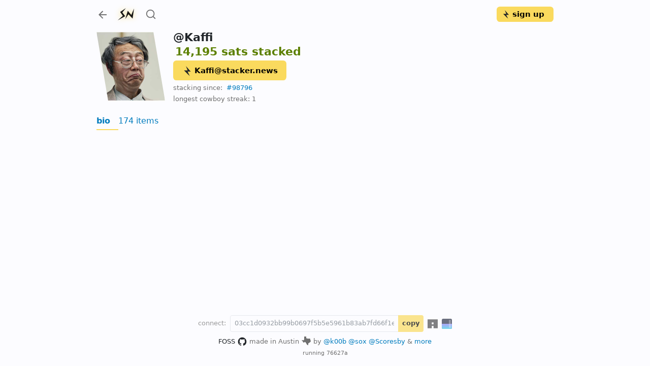

--- FILE ---
content_type: text/html; charset=utf-8
request_url: https://stacker.news/Kaffi
body_size: 7572
content:
<!DOCTYPE html><html lang="en"><head><meta charSet="utf-8"/><meta name="viewport" content="initial-scale=1.0, width=device-width, viewport-fit=cover"/><link rel="shortcut icon" href="/favicon.png"/><title>Kaffi \ stacker news</title><meta name="robots" content="index,follow"/><meta name="description" content="@Kaffi has [14195 stacked,174 items]"/><meta name="twitter:card" content="summary_large_image"/><meta name="twitter:site" content="@stacker_news"/><meta property="og:title" content="Kaffi \ stacker news"/><meta property="og:description" content="@Kaffi has [14195 stacked,174 items]"/><meta property="og:image" content="https://capture.stacker.news/Kaffi"/><meta property="og:site_name" content="Stacker News"/><meta name="next-head-count" content="12"/><link rel="manifest" href="/api/site.webmanifest"/><link href="https://a.stacker.news/Lightningvolt-xoqm.woff2" as="font" type="font/woff2" crossorigin=""/><link href="https://a.stacker.news/Lightningvolt-xoqm.woff" as="font" type="font/woff" crossorigin=""/><link href="https://a.stacker.news/Lightningvolt-xoqm.ttf" as="font" type="font/ttf" crossorigin=""/><style nonce="NDZhNGRmYWQtMzY5Zi00ZjA0LWFkMjgtYWJiZTk2ZTc3ZGI3"> @font-face {
                font-family: 'lightning';
                src: url(https://a.stacker.news/Lightningvolt-xoqm.ttf) format('truetype'),
                     url(https://a.stacker.news/Lightningvolt-xoqm.woff) format('woff'),
                     url(https://a.stacker.news/Lightningvolt-xoqm.woff2) format('woff2');
                font-display: swap;
              }</style><meta name="apple-mobile-web-app-capable" content="yes"/><meta name="mobile-web-app-capable" content="yes"/><meta name="theme-color" content="#121214"/><link rel="apple-touch-icon" href="/icons/icon_x192.png"/><link rel="apple-touch-startup-image" media="screen and (device-width: 430px) and (device-height: 932px) and (-webkit-device-pixel-ratio: 3) and (orientation: landscape)" href="/splash/iPhone_14_Pro_Max_landscape.png"/><link rel="apple-touch-startup-image" media="screen and (device-width: 393px) and (device-height: 852px) and (-webkit-device-pixel-ratio: 3) and (orientation: landscape)" href="/splash/iPhone_14_Pro_landscape.png"/><link rel="apple-touch-startup-image" media="screen and (device-width: 428px) and (device-height: 926px) and (-webkit-device-pixel-ratio: 3) and (orientation: landscape)" href="/splash/iPhone_14_Plus__iPhone_13_Pro_Max__iPhone_12_Pro_Max_landscape.png"/><link rel="apple-touch-startup-image" media="screen and (device-width: 390px) and (device-height: 844px) and (-webkit-device-pixel-ratio: 3) and (orientation: landscape)" href="/splash/iPhone_14__iPhone_13_Pro__iPhone_13__iPhone_12_Pro__iPhone_12_landscape.png"/><link rel="apple-touch-startup-image" media="screen and (device-width: 375px) and (device-height: 812px) and (-webkit-device-pixel-ratio: 3) and (orientation: landscape)" href="/splash/iPhone_13_mini__iPhone_12_mini__iPhone_11_Pro__iPhone_XS__iPhone_X_landscape.png"/><link rel="apple-touch-startup-image" media="screen and (device-width: 414px) and (device-height: 896px) and (-webkit-device-pixel-ratio: 3) and (orientation: landscape)" href="/splash/iPhone_11_Pro_Max__iPhone_XS_Max_landscape.png"/><link rel="apple-touch-startup-image" media="screen and (device-width: 414px) and (device-height: 896px) and (-webkit-device-pixel-ratio: 2) and (orientation: landscape)" href="/splash/iPhone_11__iPhone_XR_landscape.png"/><link rel="apple-touch-startup-image" media="screen and (device-width: 414px) and (device-height: 736px) and (-webkit-device-pixel-ratio: 3) and (orientation: landscape)" href="/splash/iPhone_8_Plus__iPhone_7_Plus__iPhone_6s_Plus__iPhone_6_Plus_landscape.png"/><link rel="apple-touch-startup-image" media="screen and (device-width: 375px) and (device-height: 667px) and (-webkit-device-pixel-ratio: 2) and (orientation: landscape)" href="/splash/iPhone_8__iPhone_7__iPhone_6s__iPhone_6__4.7__iPhone_SE_landscape.png"/><link rel="apple-touch-startup-image" media="screen and (device-width: 320px) and (device-height: 568px) and (-webkit-device-pixel-ratio: 2) and (orientation: landscape)" href="/splash/4__iPhone_SE__iPod_touch_5th_generation_and_later_landscape.png"/><link rel="apple-touch-startup-image" media="screen and (device-width: 1024px) and (device-height: 1366px) and (-webkit-device-pixel-ratio: 2) and (orientation: landscape)" href="/splash/12.9__iPad_Pro_landscape.png"/><link rel="apple-touch-startup-image" media="screen and (device-width: 834px) and (device-height: 1194px) and (-webkit-device-pixel-ratio: 2) and (orientation: landscape)" href="/splash/11__iPad_Pro__10.5__iPad_Pro_landscape.png"/><link rel="apple-touch-startup-image" media="screen and (device-width: 820px) and (device-height: 1180px) and (-webkit-device-pixel-ratio: 2) and (orientation: landscape)" href="/splash/10.9__iPad_Air_landscape.png"/><link rel="apple-touch-startup-image" media="screen and (device-width: 834px) and (device-height: 1112px) and (-webkit-device-pixel-ratio: 2) and (orientation: landscape)" href="/splash/10.5__iPad_Air_landscape.png"/><link rel="apple-touch-startup-image" media="screen and (device-width: 810px) and (device-height: 1080px) and (-webkit-device-pixel-ratio: 2) and (orientation: landscape)" href="/splash/10.2__iPad_landscape.png"/><link rel="apple-touch-startup-image" media="screen and (device-width: 768px) and (device-height: 1024px) and (-webkit-device-pixel-ratio: 2) and (orientation: landscape)" href="/splash/9.7__iPad_Pro__7.9__iPad_mini__9.7__iPad_Air__9.7__iPad_landscape.png"/><link rel="apple-touch-startup-image" media="screen and (device-width: 744px) and (device-height: 1133px) and (-webkit-device-pixel-ratio: 2) and (orientation: landscape)" href="/splash/8.3__iPad_Mini_landscape.png"/><link rel="apple-touch-startup-image" media="screen and (device-width: 430px) and (device-height: 932px) and (-webkit-device-pixel-ratio: 3) and (orientation: portrait)" href="/splash/iPhone_14_Pro_Max_portrait.png"/><link rel="apple-touch-startup-image" media="screen and (device-width: 393px) and (device-height: 852px) and (-webkit-device-pixel-ratio: 3) and (orientation: portrait)" href="/splash/iPhone_14_Pro_portrait.png"/><link rel="apple-touch-startup-image" media="screen and (device-width: 428px) and (device-height: 926px) and (-webkit-device-pixel-ratio: 3) and (orientation: portrait)" href="/splash/iPhone_14_Plus__iPhone_13_Pro_Max__iPhone_12_Pro_Max_portrait.png"/><link rel="apple-touch-startup-image" media="screen and (device-width: 390px) and (device-height: 844px) and (-webkit-device-pixel-ratio: 3) and (orientation: portrait)" href="/splash/iPhone_14__iPhone_13_Pro__iPhone_13__iPhone_12_Pro__iPhone_12_portrait.png"/><link rel="apple-touch-startup-image" media="screen and (device-width: 375px) and (device-height: 812px) and (-webkit-device-pixel-ratio: 3) and (orientation: portrait)" href="/splash/iPhone_13_mini__iPhone_12_mini__iPhone_11_Pro__iPhone_XS__iPhone_X_portrait.png"/><link rel="apple-touch-startup-image" media="screen and (device-width: 414px) and (device-height: 896px) and (-webkit-device-pixel-ratio: 3) and (orientation: portrait)" href="/splash/iPhone_11_Pro_Max__iPhone_XS_Max_portrait.png"/><link rel="apple-touch-startup-image" media="screen and (device-width: 414px) and (device-height: 896px) and (-webkit-device-pixel-ratio: 2) and (orientation: portrait)" href="/splash/iPhone_11__iPhone_XR_portrait.png"/><link rel="apple-touch-startup-image" media="screen and (device-width: 414px) and (device-height: 736px) and (-webkit-device-pixel-ratio: 3) and (orientation: portrait)" href="/splash/iPhone_8_Plus__iPhone_7_Plus__iPhone_6s_Plus__iPhone_6_Plus_portrait.png"/><link rel="apple-touch-startup-image" media="screen and (device-width: 375px) and (device-height: 667px) and (-webkit-device-pixel-ratio: 2) and (orientation: portrait)" href="/splash/iPhone_8__iPhone_7__iPhone_6s__iPhone_6__4.7__iPhone_SE_portrait.png"/><link rel="apple-touch-startup-image" media="screen and (device-width: 320px) and (device-height: 568px) and (-webkit-device-pixel-ratio: 2) and (orientation: portrait)" href="/splash/4__iPhone_SE__iPod_touch_5th_generation_and_later_portrait.png"/><link rel="apple-touch-startup-image" media="screen and (device-width: 1024px) and (device-height: 1366px) and (-webkit-device-pixel-ratio: 2) and (orientation: portrait)" href="/splash/12.9__iPad_Pro_portrait.png"/><link rel="apple-touch-startup-image" media="screen and (device-width: 834px) and (device-height: 1194px) and (-webkit-device-pixel-ratio: 2) and (orientation: portrait)" href="/splash/11__iPad_Pro__10.5__iPad_Pro_portrait.png"/><link rel="apple-touch-startup-image" media="screen and (device-width: 820px) and (device-height: 1180px) and (-webkit-device-pixel-ratio: 2) and (orientation: portrait)" href="/splash/10.9__iPad_Air_portrait.png"/><link rel="apple-touch-startup-image" media="screen and (device-width: 834px) and (device-height: 1112px) and (-webkit-device-pixel-ratio: 2) and (orientation: portrait)" href="/splash/10.5__iPad_Air_portrait.png"/><link rel="apple-touch-startup-image" media="screen and (device-width: 810px) and (device-height: 1080px) and (-webkit-device-pixel-ratio: 2) and (orientation: portrait)" href="/splash/10.2__iPad_portrait.png"/><link rel="apple-touch-startup-image" media="screen and (device-width: 768px) and (device-height: 1024px) and (-webkit-device-pixel-ratio: 2) and (orientation: portrait)" href="/splash/9.7__iPad_Pro__7.9__iPad_mini__9.7__iPad_Air__9.7__iPad_portrait.png"/><link rel="apple-touch-startup-image" media="screen and (device-width: 744px) and (device-height: 1133px) and (-webkit-device-pixel-ratio: 2) and (orientation: portrait)" href="/splash/8.3__iPad_Mini_portrait.png"/><link rel="apple-touch-startup-image" media="screen and (device-width: 430px) and (device-height: 932px) and (-webkit-device-pixel-ratio: 3) and (orientation: landscape) and (prefers-color-scheme: dark)" href="/splash/iPhone_14_Pro_Max_landscape_dark.png"/><link rel="apple-touch-startup-image" media="screen and (device-width: 393px) and (device-height: 852px) and (-webkit-device-pixel-ratio: 3) and (orientation: landscape) and (prefers-color-scheme: dark)" href="/splash/iPhone_14_Pro_landscape_dark.png"/><link rel="apple-touch-startup-image" media="screen and (device-width: 428px) and (device-height: 926px) and (-webkit-device-pixel-ratio: 3) and (orientation: landscape) and (prefers-color-scheme: dark)" href="/splash/iPhone_14_Plus__iPhone_13_Pro_Max__iPhone_12_Pro_Max_landscape_dark.png"/><link rel="apple-touch-startup-image" media="screen and (device-width: 390px) and (device-height: 844px) and (-webkit-device-pixel-ratio: 3) and (orientation: landscape) and (prefers-color-scheme: dark)" href="/splash/iPhone_14__iPhone_13_Pro__iPhone_13__iPhone_12_Pro__iPhone_12_landscape_dark.png"/><link rel="apple-touch-startup-image" media="screen and (device-width: 375px) and (device-height: 812px) and (-webkit-device-pixel-ratio: 3) and (orientation: landscape) and (prefers-color-scheme: dark)" href="/splash/iPhone_13_mini__iPhone_12_mini__iPhone_11_Pro__iPhone_XS__iPhone_X_landscape_dark.png"/><link rel="apple-touch-startup-image" media="screen and (device-width: 414px) and (device-height: 896px) and (-webkit-device-pixel-ratio: 3) and (orientation: landscape) and (prefers-color-scheme: dark)" href="/splash/iPhone_11_Pro_Max__iPhone_XS_Max_landscape_dark.png"/><link rel="apple-touch-startup-image" media="screen and (device-width: 414px) and (device-height: 896px) and (-webkit-device-pixel-ratio: 2) and (orientation: landscape) and (prefers-color-scheme: dark)" href="/splash/iPhone_11__iPhone_XR_landscape_dark.png"/><link rel="apple-touch-startup-image" media="screen and (device-width: 414px) and (device-height: 736px) and (-webkit-device-pixel-ratio: 3) and (orientation: landscape) and (prefers-color-scheme: dark)" href="/splash/iPhone_8_Plus__iPhone_7_Plus__iPhone_6s_Plus__iPhone_6_Plus_landscape_dark.png"/><link rel="apple-touch-startup-image" media="screen and (device-width: 375px) and (device-height: 667px) and (-webkit-device-pixel-ratio: 2) and (orientation: landscape) and (prefers-color-scheme: dark)" href="/splash/iPhone_8__iPhone_7__iPhone_6s__iPhone_6__4.7__iPhone_SE_landscape_dark.png"/><link rel="apple-touch-startup-image" media="screen and (device-width: 320px) and (device-height: 568px) and (-webkit-device-pixel-ratio: 2) and (orientation: landscape) and (prefers-color-scheme: dark)" href="/splash/4__iPhone_SE__iPod_touch_5th_generation_and_later_landscape_dark.png"/><link rel="apple-touch-startup-image" media="screen and (device-width: 1024px) and (device-height: 1366px) and (-webkit-device-pixel-ratio: 2) and (orientation: landscape) and (prefers-color-scheme: dark)" href="/splash/12.9__iPad_Pro_landscape_dark.png"/><link rel="apple-touch-startup-image" media="screen and (device-width: 834px) and (device-height: 1194px) and (-webkit-device-pixel-ratio: 2) and (orientation: landscape) and (prefers-color-scheme: dark)" href="/splash/11__iPad_Pro__10.5__iPad_Pro_landscape_dark.png"/><link rel="apple-touch-startup-image" media="screen and (device-width: 820px) and (device-height: 1180px) and (-webkit-device-pixel-ratio: 2) and (orientation: landscape) and (prefers-color-scheme: dark)" href="/splash/10.9__iPad_Air_landscape_dark.png"/><link rel="apple-touch-startup-image" media="screen and (device-width: 834px) and (device-height: 1112px) and (-webkit-device-pixel-ratio: 2) and (orientation: landscape) and (prefers-color-scheme: dark)" href="/splash/10.5__iPad_Air_landscape_dark.png"/><link rel="apple-touch-startup-image" media="screen and (device-width: 810px) and (device-height: 1080px) and (-webkit-device-pixel-ratio: 2) and (orientation: landscape) and (prefers-color-scheme: dark)" href="/splash/10.2__iPad_landscape_dark.png"/><link rel="apple-touch-startup-image" media="screen and (device-width: 768px) and (device-height: 1024px) and (-webkit-device-pixel-ratio: 2) and (orientation: landscape) and (prefers-color-scheme: dark)" href="/splash/9.7__iPad_Pro__7.9__iPad_mini__9.7__iPad_Air__9.7__iPad_landscape_dark.png"/><link rel="apple-touch-startup-image" media="screen and (device-width: 744px) and (device-height: 1133px) and (-webkit-device-pixel-ratio: 2) and (orientation: landscape) and (prefers-color-scheme: dark)" href="/splash/8.3__iPad_Mini_landscape_dark.png"/><link rel="apple-touch-startup-image" media="screen and (device-width: 430px) and (device-height: 932px) and (-webkit-device-pixel-ratio: 3) and (orientation: portrait) and (prefers-color-scheme: dark)" href="/splash/iPhone_14_Pro_Max_portrait_dark.png"/><link rel="apple-touch-startup-image" media="screen and (device-width: 393px) and (device-height: 852px) and (-webkit-device-pixel-ratio: 3) and (orientation: portrait) and (prefers-color-scheme: dark)" href="/splash/iPhone_14_Pro_portrait_dark.png"/><link rel="apple-touch-startup-image" media="screen and (device-width: 428px) and (device-height: 926px) and (-webkit-device-pixel-ratio: 3) and (orientation: portrait) and (prefers-color-scheme: dark)" href="/splash/iPhone_14_Plus__iPhone_13_Pro_Max__iPhone_12_Pro_Max_portrait_dark.png"/><link rel="apple-touch-startup-image" media="screen and (device-width: 390px) and (device-height: 844px) and (-webkit-device-pixel-ratio: 3) and (orientation: portrait) and (prefers-color-scheme: dark)" href="/splash/iPhone_14__iPhone_13_Pro__iPhone_13__iPhone_12_Pro__iPhone_12_portrait_dark.png"/><link rel="apple-touch-startup-image" media="screen and (device-width: 375px) and (device-height: 812px) and (-webkit-device-pixel-ratio: 3) and (orientation: portrait) and (prefers-color-scheme: dark)" href="/splash/iPhone_13_mini__iPhone_12_mini__iPhone_11_Pro__iPhone_XS__iPhone_X_portrait_dark.png"/><link rel="apple-touch-startup-image" media="screen and (device-width: 414px) and (device-height: 896px) and (-webkit-device-pixel-ratio: 3) and (orientation: portrait) and (prefers-color-scheme: dark)" href="/splash/iPhone_11_Pro_Max__iPhone_XS_Max_portrait_dark.png"/><link rel="apple-touch-startup-image" media="screen and (device-width: 414px) and (device-height: 896px) and (-webkit-device-pixel-ratio: 2) and (orientation: portrait) and (prefers-color-scheme: dark)" href="/splash/iPhone_11__iPhone_XR_portrait_dark.png"/><link rel="apple-touch-startup-image" media="screen and (device-width: 414px) and (device-height: 736px) and (-webkit-device-pixel-ratio: 3) and (orientation: portrait) and (prefers-color-scheme: dark)" href="/splash/iPhone_8_Plus__iPhone_7_Plus__iPhone_6s_Plus__iPhone_6_Plus_portrait_dark.png"/><link rel="apple-touch-startup-image" media="screen and (device-width: 375px) and (device-height: 667px) and (-webkit-device-pixel-ratio: 2) and (orientation: portrait) and (prefers-color-scheme: dark)" href="/splash/iPhone_8__iPhone_7__iPhone_6s__iPhone_6__4.7__iPhone_SE_portrait_dark.png"/><link rel="apple-touch-startup-image" media="screen and (device-width: 320px) and (device-height: 568px) and (-webkit-device-pixel-ratio: 2) and (orientation: portrait) and (prefers-color-scheme: dark)" href="/splash/4__iPhone_SE__iPod_touch_5th_generation_and_later_portrait_dark.png"/><link rel="apple-touch-startup-image" media="screen and (device-width: 1024px) and (device-height: 1366px) and (-webkit-device-pixel-ratio: 2) and (orientation: portrait) and (prefers-color-scheme: dark)" href="/splash/12.9__iPad_Pro_portrait_dark.png"/><link rel="apple-touch-startup-image" media="screen and (device-width: 834px) and (device-height: 1194px) and (-webkit-device-pixel-ratio: 2) and (orientation: portrait) and (prefers-color-scheme: dark)" href="/splash/11__iPad_Pro__10.5__iPad_Pro_portrait_dark.png"/><link rel="apple-touch-startup-image" media="screen and (device-width: 820px) and (device-height: 1180px) and (-webkit-device-pixel-ratio: 2) and (orientation: portrait) and (prefers-color-scheme: dark)" href="/splash/10.9__iPad_Air_portrait_dark.png"/><link rel="apple-touch-startup-image" media="screen and (device-width: 834px) and (device-height: 1112px) and (-webkit-device-pixel-ratio: 2) and (orientation: portrait) and (prefers-color-scheme: dark)" href="/splash/10.5__iPad_Air_portrait_dark.png"/><link rel="apple-touch-startup-image" media="screen and (device-width: 810px) and (device-height: 1080px) and (-webkit-device-pixel-ratio: 2) and (orientation: portrait) and (prefers-color-scheme: dark)" href="/splash/10.2__iPad_portrait_dark.png"/><link rel="apple-touch-startup-image" media="screen and (device-width: 768px) and (device-height: 1024px) and (-webkit-device-pixel-ratio: 2) and (orientation: portrait) and (prefers-color-scheme: dark)" href="/splash/9.7__iPad_Pro__7.9__iPad_mini__9.7__iPad_Air__9.7__iPad_portrait_dark.png"/><link rel="apple-touch-startup-image" media="screen and (device-width: 744px) and (device-height: 1133px) and (-webkit-device-pixel-ratio: 2) and (orientation: portrait) and (prefers-color-scheme: dark)" href="/splash/8.3__iPad_Mini_portrait_dark.png"/><link data-next-font="" rel="preconnect" href="/" crossorigin="anonymous"/><script id="dark-mode-js" nonce="NDZhNGRmYWQtMzY5Zi00ZjA0LWFkMjgtYWJiZTk2ZTc3ZGI3" data-nscript="beforeInteractive" crossorigin="anonymous">const handleThemeChange = (dark) => {
                const root = window.document.documentElement
                root.setAttribute('data-bs-theme', dark ? 'dark' : 'light')
              }

              const STORAGE_KEY = 'darkMode'
              const PREFER_DARK_QUERY = '(prefers-color-scheme: dark)'

              const getTheme = () => {
                const mql = window.matchMedia(PREFER_DARK_QUERY)
                const supportsColorSchemeQuery = mql.media === PREFER_DARK_QUERY
                let localStorageTheme = null
                try {
                  localStorageTheme = window.localStorage.getItem(STORAGE_KEY)
                } catch (err) {}
                const localStorageExists = localStorageTheme !== null
                if (localStorageExists) {
                  localStorageTheme = JSON.parse(localStorageTheme)
                }

                if (localStorageExists) {
                  return { user: true, dark: localStorageTheme }
                } else if (supportsColorSchemeQuery) {
                  return { user: false, dark: mql.matches }
                }
              }

              if (typeof window !== 'undefined') {
                (function () {
                  const { dark } = getTheme()
                  handleThemeChange(dark)
                })()
              }</script><link nonce="NDZhNGRmYWQtMzY5Zi00ZjA0LWFkMjgtYWJiZTk2ZTc3ZGI3" rel="preload" href="https://a.stacker.news/_next/static/css/8aa7b59e7ee014c6.css" as="style" crossorigin="anonymous"/><link nonce="NDZhNGRmYWQtMzY5Zi00ZjA0LWFkMjgtYWJiZTk2ZTc3ZGI3" rel="stylesheet" href="https://a.stacker.news/_next/static/css/8aa7b59e7ee014c6.css" crossorigin="anonymous" data-n-g=""/><link nonce="NDZhNGRmYWQtMzY5Zi00ZjA0LWFkMjgtYWJiZTk2ZTc3ZGI3" rel="preload" href="https://a.stacker.news/_next/static/css/5da20c4b6e9d158a.css" as="style" crossorigin="anonymous"/><link nonce="NDZhNGRmYWQtMzY5Zi00ZjA0LWFkMjgtYWJiZTk2ZTc3ZGI3" rel="stylesheet" href="https://a.stacker.news/_next/static/css/5da20c4b6e9d158a.css" crossorigin="anonymous" data-n-p=""/><noscript data-n-css="NDZhNGRmYWQtMzY5Zi00ZjA0LWFkMjgtYWJiZTk2ZTc3ZGI3"></noscript><script defer="" nonce="NDZhNGRmYWQtMzY5Zi00ZjA0LWFkMjgtYWJiZTk2ZTc3ZGI3" crossorigin="anonymous" nomodule="" src="https://a.stacker.news/_next/static/chunks/polyfills-42372ed130431b0a.js"></script><script src="https://a.stacker.news/_next/static/chunks/webpack-c9829e1e546af7f5.js" nonce="NDZhNGRmYWQtMzY5Zi00ZjA0LWFkMjgtYWJiZTk2ZTc3ZGI3" defer="" crossorigin="anonymous"></script><script src="https://a.stacker.news/_next/static/chunks/framework-c6ee5607585ef091.js" nonce="NDZhNGRmYWQtMzY5Zi00ZjA0LWFkMjgtYWJiZTk2ZTc3ZGI3" defer="" crossorigin="anonymous"></script><script src="https://a.stacker.news/_next/static/chunks/main-3bc905d33a3f61f9.js" nonce="NDZhNGRmYWQtMzY5Zi00ZjA0LWFkMjgtYWJiZTk2ZTc3ZGI3" defer="" crossorigin="anonymous"></script><script src="https://a.stacker.news/_next/static/chunks/pages/_app-39696209cbe2416c.js" nonce="NDZhNGRmYWQtMzY5Zi00ZjA0LWFkMjgtYWJiZTk2ZTc3ZGI3" defer="" crossorigin="anonymous"></script><script src="https://a.stacker.news/_next/static/chunks/pages/%5Bname%5D-2f338752e26146e1.js" nonce="NDZhNGRmYWQtMzY5Zi00ZjA0LWFkMjgtYWJiZTk2ZTc3ZGI3" defer="" crossorigin="anonymous"></script><script src="https://a.stacker.news/_next/static/76627a/_buildManifest.js" nonce="NDZhNGRmYWQtMzY5Zi00ZjA0LWFkMjgtYWJiZTk2ZTc3ZGI3" defer="" crossorigin="anonymous"></script><script src="https://a.stacker.news/_next/static/76627a/_ssgManifest.js" nonce="NDZhNGRmYWQtMzY5Zi00ZjA0LWFkMjgtYWJiZTk2ZTc3ZGI3" defer="" crossorigin="anonymous"></script></head><body><div id="__next"><div class="toast-container bottom-0 end-0 position-fixed pb-3 px-3 toast_toastContainer__Pd2Si"></div><div class="d-none d-md-block"><header class="px-0 container"><nav class="navbar navbar-expand navbar-light"><div class="header_navbarNav__NsUob navbar-nav"><a role="button" tabindex="0" class="nav-link p-0 me-2"><svg xmlns="http://www.w3.org/2000/svg" width="24" height="24" viewBox="0 0 24 24" class="theme me-1 me-md-2"><path fill="none" d="M0 0h24v24H0z"></path><path d="M7.828 11H20v2H7.828l5.364 5.364-1.414 1.414L4 12l7.778-7.778 1.414 1.414z"></path></svg></a><a href="/" class="header_brand__H4cNs me-1 navbar-brand"><svg xmlns="http://www.w3.org/2000/svg" viewBox="0 0 256 256" width="36" height="36"><path fill-rule="evenodd" d="m46.7 96.4 37.858 53.837-71.787 62.934L117.5 155.4l-40.075-52.854 49.412-59.492Zm156.35 41.546-49.416-58.509-34.909 116.771 44.25-67.358 58.509 59.25L241.4 47.725Z"></path></svg></a><a href="/search" data-rr-ui-event-key="search" class="me-0 ms-2 d-none d-md-flex nav-link"><svg xmlns="http://www.w3.org/2000/svg" width="22" height="28" viewBox="0 0 24 24" class="theme"><path fill="none" d="M0 0h24v24H0z"></path><path d="m18.031 16.617 4.283 4.282-1.415 1.415-4.282-4.283A8.96 8.96 0 0 1 11 20c-4.968 0-9-4.032-9-9s4.032-9 9-9 9 4.032 9 9a8.96 8.96 0 0 1-1.969 5.617m-2.006-.742A6.98 6.98 0 0 0 18 11c0-3.868-3.133-7-7-7s-7 3.132-7 7 3.132 7 7 7a6.98 6.98 0 0 0 4.875-1.975z"></path></svg></a><div class="header_price__dO3f6 ms-auto me-0 mx-md-auto d-none d-md-flex nav-item"></div><div><aside class="comment_commentNavigator__hHSBI fw-bold nav-link undefined" style="visibility:hidden"><span aria-label="next comment"><div class="comment_newCommentDot__LStc4"></div></span><span class="">0</span></aside></div><div class="d-none d-md-flex"><button type="button" style="border-width:2px;width:auto" id="signup" class="align-items-center ps-2 pe-3 py-0 btn btn-primary"><svg xmlns="http://www.w3.org/2000/svg" width="17" height="17" fill="none" viewBox="0 0 200 307" class="me-1"><path d="m56 0 51.606 131H0l177 176-70.021-142H200z"></path></svg>sign up</button></div></div></nav></header></div><div class="d-block d-md-none"><header class="px-sm-0 container"><nav class="navbar navbar-expand navbar-light"><div class="header_navbarNav__NsUob navbar-nav"><a role="button" tabindex="0" class="nav-link p-0 me-2"><svg xmlns="http://www.w3.org/2000/svg" width="24" height="24" viewBox="0 0 24 24" class="theme me-1 me-md-2"><path fill="none" d="M0 0h24v24H0z"></path><path d="M7.828 11H20v2H7.828l5.364 5.364-1.414 1.414L4 12l7.778-7.778 1.414 1.414z"></path></svg></a><div class="header_price__dO3f6 flex-shrink-1 nav-item"></div><div><aside class="comment_commentNavigator__hHSBI fw-bold nav-link px-2" style="visibility:hidden"><span aria-label="next comment"><div class="comment_newCommentDot__LStc4"></div></span><span class="">0</span></aside></div><button type="button" style="border-width:2px;width:fit-content" id="signup" class="align-items-center ps-2 pe-3 py-0 btn btn-primary"><svg xmlns="http://www.w3.org/2000/svg" width="17" height="17" fill="none" viewBox="0 0 200 307" class="me-1"><path d="m56 0 51.606 131H0l177 176-70.021-142H200z"></path></svg>sign up</button></div></nav></header></div><div class="header_hide__0g5S3 header_sticky__2ak2z"><div class="px-0 d-none d-md-block container"><nav class="py-0 navbar navbar-expand navbar-light"><div class="header_navbarNav__NsUob navbar-nav"><a role="button" tabindex="0" class="nav-link p-0 me-2"><svg xmlns="http://www.w3.org/2000/svg" width="24" height="24" viewBox="0 0 24 24" class="theme me-1 me-md-2"><path fill="none" d="M0 0h24v24H0z"></path><path d="M7.828 11H20v2H7.828l5.364 5.364-1.414 1.414L4 12l7.778-7.778 1.414 1.414z"></path></svg></a><a href="/" class="header_brand__H4cNs me-1 navbar-brand"><svg xmlns="http://www.w3.org/2000/svg" viewBox="0 0 256 256" width="36" height="36"><path fill-rule="evenodd" d="m46.7 96.4 37.858 53.837-71.787 62.934L117.5 155.4l-40.075-52.854 49.412-59.492Zm156.35 41.546-49.416-58.509-34.909 116.771 44.25-67.358 58.509 59.25L241.4 47.725Z"></path></svg></a><a href="/search" data-rr-ui-event-key="search" class="me-0 ms-2 nav-link"><svg xmlns="http://www.w3.org/2000/svg" width="22" height="28" viewBox="0 0 24 24" class="theme"><path fill="none" d="M0 0h24v24H0z"></path><path d="m18.031 16.617 4.283 4.282-1.415 1.415-4.282-4.283A8.96 8.96 0 0 1 11 20c-4.968 0-9-4.032-9-9s4.032-9 9-9 9 4.032 9 9a8.96 8.96 0 0 1-1.969 5.617m-2.006-.742A6.98 6.98 0 0 0 18 11c0-3.868-3.133-7-7-7s-7 3.132-7 7 3.132 7 7 7a6.98 6.98 0 0 0 4.875-1.975z"></path></svg></a><div class="header_price__dO3f6 nav-item"></div><div><aside class="comment_commentNavigator__hHSBI fw-bold nav-link d-flex" style="visibility:hidden"><span aria-label="next comment"><div class="comment_newCommentDot__LStc4"></div></span><span class="">0</span></aside></div><div class="d-flex"><button type="button" style="border-width:2px;width:auto" id="signup" class="align-items-center ps-2 pe-3 py-0 btn btn-primary"><svg xmlns="http://www.w3.org/2000/svg" width="17" height="17" fill="none" viewBox="0 0 200 307" class="me-1"><path d="m56 0 51.606 131H0l177 176-70.021-142H200z"></path></svg>sign up</button></div></div></nav></div><div class="px-sm-0 d-block d-md-none container"><nav class="py-0 navbar navbar-expand navbar-light"><div class="header_navbarNav__NsUob navbar-nav"><a role="button" tabindex="0" class="nav-link p-0 me-2"><svg xmlns="http://www.w3.org/2000/svg" width="24" height="24" viewBox="0 0 24 24" class="theme me-1 me-md-2"><path fill="none" d="M0 0h24v24H0z"></path><path d="M7.828 11H20v2H7.828l5.364 5.364-1.414 1.414L4 12l7.778-7.778 1.414 1.414z"></path></svg></a><div class="header_price__dO3f6 flex-shrink-1 nav-item"></div><div><aside class="comment_commentNavigator__hHSBI fw-bold nav-link d-flex" style="visibility:hidden"><span aria-label="next comment"><div class="comment_newCommentDot__LStc4"></div></span><span class="">0</span></aside></div><button type="button" style="border-width:2px;width:fit-content" id="signup" class="align-items-center ps-2 pe-3 py-0 ms-auto btn btn-primary"><svg xmlns="http://www.w3.org/2000/svg" width="17" height="17" fill="none" viewBox="0 0 200 307" class="me-1"><path d="m56 0 51.606 131H0l177 176-70.021-142H200z"></path></svg>sign up</button></div></nav></div></div><main class="px-sm-0 layout_contain__KRZRf false container"><p class="pull-to-refresh_pullMessage__mPfSL" style="opacity:0;top:-20px">pull down to refresh</p><div class="d-flex mt-2 flex-wrap flex-column flex-sm-row"><div class="position-relative align-self-start" style="width:fit-content"><img src="/dorian400.jpg" width="135" height="135" class="user-header_userimg___sGch"/></div><div class="ms-0 ms-sm-3 mt-3 mt-sm-0 justify-content-center align-self-sm-center"><div class="d-flex align-items-center mb-2"><div class="user-header_username__bqOV1">@<!-- -->Kaffi</div></div><div class="mb-2 ms-0 ms-sm-1 user-header_username__bqOV1 text-success">14,195 sats<!-- --> stacked</div><button type="button" class="fw-bold ms-0 btn btn-primary"><svg xmlns="http://www.w3.org/2000/svg" width="20" height="20" fill="none" viewBox="0 0 200 307" class="me-1"><path d="m56 0 51.606 131H0l177 176-70.021-142H200z"></path></svg>Kaffi<!-- -->@stacker.news</button><div class="d-flex flex-column mt-1 ms-0"><small class="text-muted d-flex-inline">stacking since: <span><a class="ms-1" href="/items/98796">#<!-- -->98796</a></span></small><small class="text-muted d-flex-inline">longest cowboy streak: <!-- -->1</small></div></div></div><div class="nav_nav__E77In nav"><div class="nav-item"><a href="/Kaffi" data-rr-ui-event-key="bio" class="nav-link active">bio</a></div><div class="nav-item"><a href="/Kaffi/all" data-rr-ui-event-key="items" class="nav-link">174 items</a></div></div></main><footer><div class="mb-3 container"><div class="text-small mx-auto mb-2 footer_connect__YZp68"><small class="nav-item text-muted me-2">connect:</small><div class="form-group mb-0 w-100"><div class="row"><div class="col"><div class="input-group has-validation"><input placeholder="03cc1d0932bb99b0697f5b5e5961b83ab7fd66f1efc4c9f5c7bad66c1bcbe78f02@52.5.194.83:9735" readonly="" class="form-control form-control-sm"/><button type="button" class="form_appendButton__oixfh btn btn-primary btn-sm">copy</button><div class="invalid-feedback"></div></div></div></div></div><a href="https://amboss.space/node/03cc1d0932bb99b0697f5b5e5961b83ab7fd66f1efc4c9f5c7bad66c1bcbe78f02" target="_blank" rel="noreferrer"><svg xmlns="http://www.w3.org/2000/svg" width="20" height="20" fill="none" viewBox="0 0 84 74" class="ms-2 theme"><path d="M0 1a1 1 0 0 1 1-1h82a1 1 0 0 1 1 1v72a1 1 0 0 1-1 1H50a1 1 0 0 1-1-1V55a1 1 0 0 0-1-1H36a1 1 0 0 0-1 1v18a1 1 0 0 1-1 1H1a1 1 0 0 1-1-1zm36 24a1 1 0 0 0-1 1v14a1 1 0 0 0 1 1h12a1 1 0 0 0 1-1V26a1 1 0 0 0-1-1z" clip-rule="evenodd"></path></svg></a><a href="https://mempool.space/lightning/node/03cc1d0932bb99b0697f5b5e5961b83ab7fd66f1efc4c9f5c7bad66c1bcbe78f02" target="_blank" rel="noreferrer"><svg xmlns="http://www.w3.org/2000/svg" xml:space="preserve" baseProfile="tiny-ps" viewBox="0 0 241 241" class="ms-2" width="20" height="20"><path fill="#2E3349" d="M241.37 211.23c0 16.56-13.43 29.99-29.99 29.99H30.36C13.8 241.22.37 227.79.37 211.23V30.21C.37 13.65 13.8.22 30.36.22h181.02c16.56 0 29.99 13.43 29.99 29.99z"></path><linearGradient id="a" x1="120.869" x2="120.869" y1="68.656" y2="301.149" gradientUnits="userSpaceOnUse"><stop offset="0" stop-color="#AE61FF"></stop><stop offset="1" stop-color="#13EFD8"></stop></linearGradient><path fill="url(#a)" d="M.32 120.99v90.24c0 16.56 13.49 29.99 30.14 29.99h180.82c16.64 0 30.13-13.43 30.13-29.99v-90.24z"></path><path fill="#FFF" fill-opacity="0.3" d="M212.72 209c0 3.7-2.53 6.7-5.65 6.7h-31.24c-3.12 0-5.65-3-5.65-6.7V32.44c0-3.7 2.53-6.7 5.65-6.7h31.24c3.12 0 5.65 3 5.65 6.7z"></path></svg></a></div><small class="d-flex justify-content-center align-items-center text-muted flex-wrap"><a class="footer_contrastLink___K5LY d-flex align-items-center" href="https://github.com/stackernews/stacker.news" target="_blank" rel="noreferrer">FOSS <svg xmlns="http://www.w3.org/2000/svg" width="20" height="20" viewBox="0 0 24 24" class="mx-1"><path fill="none" d="M0 0h24v24H0z"></path><path d="M12 2C6.475 2 2 6.475 2 12a9.99 9.99 0 0 0 6.838 9.488c.5.087.687-.213.687-.476 0-.237-.013-1.024-.013-1.862-2.512.463-3.162-.612-3.362-1.175-.113-.288-.6-1.175-1.025-1.413-.35-.187-.85-.65-.013-.662.788-.013 1.35.725 1.538 1.025.9 1.512 2.338 1.087 2.912.825.088-.65.35-1.087.638-1.337-2.225-.25-4.55-1.113-4.55-4.938 0-1.088.387-1.987 1.025-2.688-.1-.25-.45-1.275.1-2.65 0 0 .837-.262 2.75 1.026a9.3 9.3 0 0 1 2.5-.338c.85 0 1.7.112 2.5.337 1.912-1.3 2.75-1.024 2.75-1.024.55 1.375.2 2.4.1 2.65.637.7 1.025 1.587 1.025 2.687 0 3.838-2.337 4.688-4.562 4.938.362.312.675.912.675 1.85 0 1.337-.013 2.412-.013 2.75 0 .262.188.574.688.474A10.02 10.02 0 0 0 22 12c0-5.525-4.475-10-10-10"></path></svg></a>made in Austin<svg xmlns="http://www.w3.org/2000/svg" width="20" height="20" viewBox="0 0 82 80" class="ms-1"><path d="m56.88 62.56 1.68 4.72-1.44-7.04-.24.08-.16.16zm.88-4.48.32-.8.8-1.68-1.12 1.68-.88 2.8zM59.6 54l-.56 1.6.8-1.12v-.56zm1.04-.72 1.76-.88-2 .88-.56.88zm2.4-1.6-.4.08.88-.4zm8.48-6.48h-.4v.24l-1.36 1.44zM40.72-.72H24.8l-.88 29.68L4 28.16l.32 1.12 6.48 6.96 2.4 1.52 2.64 6.64L22 48.56l1.36.32 1.68-1.84.96-3.36 1.6-.16.48-.64.96.4 4.16.24.56 1.36.64-.16 3.2 3.04 2.32 5.52 1.2 1.2 1.44 2.4 1.92.96.4 3.6 1.44 1.68.8 2.64 1.6.16 3.92 1.76 3.12.16 1.84 1.44.16-.72 1.12-.56-.32-.4-.24.24.16-.56-.72-.08-1.68-4.64.48-.48-.48-.64.64-1.76H54.8l.72-.16-.72-1.12.88 1.12.72-.8-.32.96.64-.24 1.04-2.56-1.68-1.28 2 .24.96-1.84-.72.72-.24-.96.96-.56.32.72.32-.16.72-.72-.08-1.36.8.8 1.28-.72-.8-.08.4-.48-.88-1.28 1.04.32-.16.72.4-.4.08-.32-.32-.64.24.08.24.56 1.04-.32.32.32-.48.32L64.8 50l-1.28 1.36 2.8-1.76-1.2.4v-.08l2.96-1.44 1.44-1.44v-.8l1.6-1.04-.56-.48-.8-2 .96.24.72-.56-.32 1.52 2.08-.4v.16l-1.44.56-.24.96 3.84-2.48 1.12-.32-.48-.88 1.2-1.6-.48-3.28 1.2-3.12-2.24-3.44v-1.36l-1.36-1.2-.64-10.32-1.92.24-4.8-2.48-.64.72-1.2-.24-1.12.48-.72-.24-2.16 1.28-1.76-1.04-.8.32-.8-.56-1.2 1.52-.32-1.28-1.28.8-1.28-1.12-1.36.64-1.04-1.6-2.16.72-.48-.72-3.04-.48-1.28-1.36-.24.32h-1.2l-2.08-1.2z"></path></svg><span class="ms-1">by</span><span><a class="ms-1" href="/k00b">@k00b</a><a class="ms-1" href="/sox">@sox</a><a class="ms-1" href="/Scoresby">@Scoresby</a><span class="ms-1">&amp;</span><a class="ms-1" target="_blank" rel="noreferrer" href="https://github.com/stackernews/stacker.news/graphs/contributors">more</a></span></small><div class="footer_version__ahhyk">running <a class="text-reset" href="https://github.com/stackernews/stacker.news/commit/76627a" target="_blank" rel="noreferrer">76627a</a></div></div></footer><nav class="d-block d-md-none"><div style="margin-bottom:53px" class="footer_footerPadding__TUZS0"></div><div class="footer_footer__N3yZl footer_footerPadding__TUZS0"><nav class="container px-0 navbar navbar-expand navbar-light"><div class="footer_footerNav__NgiAH navbar-nav"><a href="/" class="header_brand__H4cNs navbar-brand"><svg xmlns="http://www.w3.org/2000/svg" viewBox="0 0 256 256" width="36" height="36"><path fill-rule="evenodd" d="m46.7 96.4 37.858 53.837-71.787 62.934L117.5 155.4l-40.075-52.854 49.412-59.492Zm156.35 41.546-49.416-58.509-34.909 116.771 44.25-67.358 58.509 59.25L241.4 47.725Z"></path></svg></a><a href="/search" data-rr-ui-event-key="search" class="nav-link"><svg xmlns="http://www.w3.org/2000/svg" width="22" height="28" viewBox="0 0 24 24" class="theme"><path fill="none" d="M0 0h24v24H0z"></path><path d="m18.031 16.617 4.283 4.282-1.415 1.415-4.282-4.283A8.96 8.96 0 0 1 11 20c-4.968 0-9-4.032-9-9s4.032-9 9-9 9 4.032 9 9a8.96 8.96 0 0 1-1.969 5.617m-2.006-.742A6.98 6.98 0 0 0 18 11c0-3.868-3.133-7-7-7s-7 3.132-7 7 3.132 7 7 7a6.98 6.98 0 0 0 4.875-1.975z"></path></svg></a><a class="btn-sm btn btn-md btn-grey text-black py-md-1" href="/post">post</a><a href="/notifications" data-rr-ui-event-key="notifications" class="nav-link"><div class="w-fit-content position-relative"><svg xmlns="http://www.w3.org/2000/svg" width="20" height="28" viewBox="0 0 24 24" class="theme"><path fill="none" d="M0 0h24v24H0z"></path><path d="M6 6.5C6.535 3.29 8.953 1 12.163 1s5.622 2.29 6.157 5.5.261 5.233 1.331 8.442 2.675 4.279 2.675 4.279H2s1.605-1.07 2.674-4.28S5.226 11.144 6 6.5m8.837 13.79H9.488c0 1.07.535 3.21 2.675 3.21s2.674-2.14 2.674-3.21"></path></svg></div></a><div class="w-fit-content position-relative"><span class="text-muted pointer"><svg xmlns="http://www.w3.org/2000/svg" viewBox="0 0 24 24" width="22" height="22"><path d="M17 13a4 4 0 0 1 0 8c-2.142 0-4-1.79-4-4h-2a4 4 0 1 1-.535-2h3.07A4 4 0 0 1 17 13M2 12v-2h2V7a4 4 0 0 1 4-4h8a4 4 0 0 1 4 4v3h2v2z"></path></svg></span></div></div></nav></div></nav></div><script id="__NEXT_DATA__" type="application/json" nonce="NDZhNGRmYWQtMzY5Zi00ZjA0LWFkMjgtYWJiZTk2ZTc3ZGI3" crossorigin="anonymous">{"props":{"pageProps":{"apollo":{"query":"fragment StreakFields on User {\n  optional {\n    streak\n    hasSendWallet\n    hasRecvWallet\n  }\n}\n\nfragment UserFields on User {\n  id\n  name\n  since\n  photoId\n  nitems\n  nterritories\n  meSubscriptionPosts\n  meSubscriptionComments\n  meMute\n  optional {\n    stacked\n    maxStreak\n    isContributor\n    githubId\n    nostrAuthPubkey\n    twitterId\n  }\n  ...StreakFields\n}\n\nfragment ItemFields on Item {\n  id\n  parentId\n  createdAt\n  deletedAt\n  title\n  url\n  user {\n    id\n    name\n    meMute\n    ...StreakFields\n  }\n  subs {\n    name\n    userId\n    moderated\n    meMuteSub\n    meSubscription\n    nsfw\n    replyCost\n  }\n  payIn {\n    id\n    payInState\n    payInType\n    payInStateChangedAt\n    payerPrivates {\n      payInFailureReason\n      retryCount\n    }\n  }\n  otsHash\n  position\n  sats\n  credits\n  meAnonSats @client\n  boost\n  bounty\n  bountyPaidTo\n  noteId\n  path\n  upvotes\n  meSats\n  meCredits\n  meDontLikeSats\n  downSats\n  commentDownSats\n  meBookmark\n  meSubscription\n  meForward\n  outlawed\n  freebie\n  bio\n  ncomments\n  nDirectComments\n  commentSats\n  commentCredits\n  lastCommentAt\n  isJob\n  status\n  company\n  location\n  remote\n  subNames\n  pollCost\n  pollExpiresAt\n  uploadId\n  mine\n  imgproxyUrls\n  rel\n  apiKey\n  cost\n  meCommentsViewedAt\n}\n\nfragment ItemFullFields on Item {\n  ...ItemFields\n  text\n  lexicalState\n  html\n  root {\n    id\n    createdAt\n    title\n    bounty\n    bountyPaidTo\n    subNames\n    mine\n    ncomments\n    lastCommentAt\n    meCommentsViewedAt\n    user {\n      id\n      name\n      ...StreakFields\n    }\n    subs {\n      name\n      userId\n      moderated\n      meMuteSub\n      meSubscription\n      replyCost\n    }\n  }\n  forwards {\n    userId\n    pct\n    user {\n      name\n    }\n  }\n}\n\nfragment CommentFields on Item {\n  id\n  position\n  parentId\n  createdAt\n  deletedAt\n  text\n  lexicalState\n  html\n  user {\n    id\n    name\n    meMute\n    ...StreakFields\n  }\n  payIn {\n    id\n    payInState\n    payInType\n    payInStateChangedAt\n    payerPrivates {\n      payInFailureReason\n      retryCount\n    }\n  }\n  sats\n  credits\n  meAnonSats @client\n  upvotes\n  freedFreebie\n  boost\n  downSats\n  commentDownSats\n  meSats\n  meCredits\n  meDontLikeSats\n  meBookmark\n  meSubscription\n  outlawed\n  freebie\n  path\n  commentSats\n  commentCredits\n  mine\n  otsHash\n  ncomments\n  nDirectComments\n  live @client\n  imgproxyUrls\n  rel\n  apiKey\n  cost\n}\n\nfragment CommentsRecursive on Item {\n  ...CommentFields\n  comments {\n    comments {\n      ...CommentFields\n      comments {\n        comments {\n          ...CommentFields\n          comments {\n            comments {\n              ...CommentFields\n              comments {\n                comments {\n                  ...CommentFields\n                  comments {\n                    comments {\n                      ...CommentFields\n                      comments {\n                        comments {\n                          ...CommentFields\n                          comments {\n                            comments {\n                              ...CommentFields\n                            }\n                          }\n                        }\n                      }\n                    }\n                  }\n                }\n              }\n            }\n          }\n        }\n      }\n    }\n  }\n}\n\nquery User($name: String!, $sort: String, $cursor: String) {\n  user(name: $name) {\n    ...UserFields\n    bio {\n      ...ItemFullFields\n      comments(sort: $sort, cursor: $cursor) {\n        cursor\n        comments {\n          ...CommentsRecursive\n        }\n      }\n    }\n  }\n}","variables":{"name":"Kaffi"}},"me":null,"price":91558.265,"blockHeight":933041,"chainFee":1,"ssrData":{"user":{"id":"8954","name":"Kaffi","since":98796,"photoId":null,"nitems":174,"nterritories":0,"meSubscriptionPosts":false,"meSubscriptionComments":false,"meMute":false,"optional":{"stacked":14195,"maxStreak":1,"isContributor":false,"githubId":null,"nostrAuthPubkey":null,"twitterId":null,"__typename":"UserOptional","streak":null,"hasSendWallet":false,"hasRecvWallet":false},"__typename":"User","bio":null}},"ssrPublicCookies":{"__Secure-multi_auth.user-id":null,"__Secure-multi_auth":null}},"__N_SSP":true},"page":"/[name]","query":{"name":"Kaffi"},"buildId":"76627a","assetPrefix":"https://a.stacker.news","isFallback":false,"isExperimentalCompile":false,"gssp":true,"scriptLoader":[]}</script></body></html>

--- FILE ---
content_type: application/javascript; charset=UTF-8
request_url: https://a.stacker.news/_next/static/chunks/pages/%5Bname%5D-2f338752e26146e1.js
body_size: 1027
content:
(self.webpackChunk_N_E=self.webpackChunk_N_E||[]).push([[9104],{31002:function(e,n,t){(window.__NEXT_P=window.__NEXT_P||[]).push(["/[name]",function(){return t(34556)}])},34556:function(e,n,t){"use strict";t.r(n),t.d(n,{BioForm:function(){return y},UserLayout:function(){return C},__N_SSP:function(){return k},default:function(){return w}});var i=t(85893),r=t(19524),s=t(6812),o=t(23170),a=t(76720),c=t(28489),u=t.n(c),l=t(67294),d=t(2147),m=t(38854),x=t(88701),f=t(2258),_=t(55588),h=t(5827),b=t(11163),j=t(12142),v=t(80218),N=t(63900),p=t(89268),k=!0;function y(e){let{handleDone:n,bio:t,me:r}=e,s=(0,N.Z)(p.Bt,{navigateOnSubmit:!1,payInMutationOptions:{update(e,n){let{data:{upsertBio:{payerPrivates:{result:t}}}}=n;t&&e.modify({id:"User:".concat(r.id),fields:{bio:()=>t.text}})}},onSuccessfulSubmit:(e,t)=>{let{resetForm:i}=t;null==n||n()}});return(0,i.jsx)("div",{className:u().createFormContainer,children:(0,i.jsx)(_.uw,{children:(0,i.jsxs)(m.l0,{initial:{text:(null==t?void 0:t.text)||""},schema:h.J8,onSubmit:s,storageKeyPrefix:"bio-".concat(r.id),children:[(0,i.jsx)(m.ok,{topLevel:!0,name:"text",minRows:6}),(0,i.jsx)(v.ZQ,{createText:"save",onCancel:n})]})})})}function C(e){let{user:n,children:t,containClassName:s}=e;return(0,i.jsxs)(r.ZP,{user:n,footer:!0,footerLinks:!1,containClassName:s,children:[(0,i.jsx)(o.Z,{user:n}),t]})}function w(e){let{ssrData:n}=e,[t,r]=(0,l.useState)(!1),[o,c]=(0,l.useState)(!1),m=(0,b.useRouter)(),{me:_}=(0,x.Pi)(),{data:h}=(0,s.aM)(f.iB,{variables:{...m.query}});if(!h&&!n)return(0,i.jsx)(j.Z,{});let{user:v}=h||n,N=(null==_?void 0:_.name)===v.name;return(0,i.jsx)(C,{user:v,containClassName:!v.bio&&N&&u().contain,children:v.bio?o?(0,i.jsx)("div",{className:u().create,children:(0,i.jsx)(y,{bio:v.bio,me:_,handleDone:()=>c(!1)})}):(0,i.jsx)(d.Z,{item:v.bio,bio:!0,handleClick:c}):N&&(0,i.jsx)("div",{className:u().create,children:t?(0,i.jsx)(y,{me:_,handleDone:()=>r(!1)}):N&&(0,i.jsxs)("div",{className:"text-center",children:[(0,i.jsx)(a.Z,{onClick:r,size:"md",variant:"secondary",children:"create bio"}),(0,i.jsx)("small",{className:"d-block mt-3 text-muted",children:"your bio is also a post introducing yourself to other stackers"})]})})})}},28489:function(e){e.exports={contain:"user_contain__ZhT0c",create:"user_create__hYLqZ",createFormContainer:"user_createFormContainer__wiyFc"}}},function(e){e.O(0,[2888,9774,179],function(){return e(e.s=31002)}),_N_E=e.O()}]);
//# sourceMappingURL=[name]-2f338752e26146e1.js.map

--- FILE ---
content_type: application/javascript; charset=UTF-8
request_url: https://a.stacker.news/_next/static/76627a/_buildManifest.js
body_size: 3030
content:
self.__BUILD_MANIFEST=function(s,e,a,n,o,i,t,u,l,c,r,d,p){return{__rewrites:{afterFiles:[{has:s,source:"/faq",destination:"/items/349"},{has:s,source:"/story",destination:"/items/1620"},{has:s,source:"/privacy",destination:"/items/338369"},{has:s,source:"/copyright",destination:"/items/338453"},{has:s,source:"/tos",destination:"/items/338393"},{has:s,source:"/changes",destination:"/items/78763"},{has:s,source:"/guide",destination:"/items/81862"},{has:s,source:"/daily",destination:"/api/daily"},{has:s,source:"/me",destination:"/api/me"},{has:s,source:"/.well-known/lnurlp/:username",destination:"/api/lnurlp/:username"},{has:s,source:"/.well-known/nostr.json",destination:"/api/nostr/nip05"},{has:s,source:"/.well-known/web-app-origin-association",destination:"/api/web-app-origin-association"},{has:s,source:"/~:sub/:slug*\\?:query*",destination:"/~/:slug*?:query*&sub=:sub"},{has:s,source:"/~:sub/:slug*",destination:"/~/:slug*?sub=:sub"},{has:s,source:"/",destination:"/~/"},{has:s,source:"/post",destination:u},{has:s,source:"/rss",destination:l},{has:s,source:"/random",destination:c},{has:s,source:"/recent/:slug*",destination:"/~/recent/:slug*"},{has:s,source:"/top/:slug*",destination:"/~/top/:slug*"},{has:s,source:"/js/script.js",destination:s},{has:s,source:"/js/script.exclusions.js",destination:s},{has:s,source:"/js/script.exclusions.local.js",destination:s},{has:s,source:"/js/script.exclusions.local.manual.js",destination:s},{has:s,source:"/js/script.exclusions.local.manual.outbound-links.js",destination:s},{has:s,source:"/js/script.exclusions.file-downloads.local.manual.outbound-links.js",destination:s},{has:s,source:"/js/script.exclusions.file-downloads.local.manual.outbound-links.tagged-events.js",destination:s},{has:s,source:"/js/script.exclusions.file-downloads.local.manual.outbound-links.pageview-props.tagged-events.js",destination:s},{has:s,source:"/js/script.exclusions.file-downloads.local.manual.outbound-links.pageview-props.revenue.tagged-events.js",destination:s},{has:s,source:"/js/script.exclusions.file-downloads.hash.local.manual.outbound-links.pageview-props.revenue.tagged-events.js",destination:s},{has:s,source:"/js/script.exclusions.file-downloads.hash.local.manual.outbound-links.pageview-props.tagged-events.js",destination:s},{has:s,source:"/js/script.exclusions.file-downloads.local.manual.outbound-links.revenue.tagged-events.js",destination:s},{has:s,source:"/js/script.exclusions.file-downloads.hash.local.manual.outbound-links.revenue.tagged-events.js",destination:s},{has:s,source:"/js/script.exclusions.file-downloads.hash.local.manual.outbound-links.tagged-events.js",destination:s},{has:s,source:"/js/script.exclusions.file-downloads.local.manual.outbound-links.pageview-props.js",destination:s},{has:s,source:"/js/script.exclusions.file-downloads.local.manual.outbound-links.pageview-props.revenue.js",destination:s},{has:s,source:"/js/script.exclusions.file-downloads.hash.local.manual.outbound-links.pageview-props.revenue.js",destination:s},{has:s,source:"/js/script.exclusions.file-downloads.hash.local.manual.outbound-links.pageview-props.js",destination:s},{has:s,source:"/js/script.exclusions.file-downloads.local.manual.outbound-links.revenue.js",destination:s},{has:s,source:"/js/script.exclusions.file-downloads.hash.local.manual.outbound-links.revenue.js",destination:s},{has:s,source:"/js/script.exclusions.file-downloads.hash.local.manual.outbound-links.js",destination:s},{has:s,source:"/js/script.exclusions.local.manual.outbound-links.tagged-events.js",destination:s},{has:s,source:"/js/script.exclusions.local.manual.outbound-links.pageview-props.tagged-events.js",destination:s},{has:s,source:"/js/script.exclusions.local.manual.outbound-links.pageview-props.revenue.tagged-events.js",destination:s},{has:s,source:"/js/script.exclusions.hash.local.manual.outbound-links.pageview-props.revenue.tagged-events.js",destination:s},{has:s,source:"/js/script.exclusions.hash.local.manual.outbound-links.pageview-props.tagged-events.js",destination:s},{has:s,source:"/js/script.exclusions.local.manual.outbound-links.revenue.tagged-events.js",destination:s},{has:s,source:"/js/script.exclusions.hash.local.manual.outbound-links.revenue.tagged-events.js",destination:s},{has:s,source:"/js/script.exclusions.hash.local.manual.outbound-links.tagged-events.js",destination:s},{has:s,source:"/js/script.exclusions.local.manual.outbound-links.pageview-props.js",destination:s},{has:s,source:"/js/script.exclusions.local.manual.outbound-links.pageview-props.revenue.js",destination:s},{has:s,source:"/js/script.exclusions.hash.local.manual.outbound-links.pageview-props.revenue.js",destination:s},{has:s,source:"/js/script.exclusions.hash.local.manual.outbound-links.pageview-props.js",destination:s},{has:s,source:"/js/script.exclusions.local.manual.outbound-links.revenue.js",destination:s},{has:s,source:"/js/script.exclusions.hash.local.manual.outbound-links.revenue.js",destination:s},{has:s,source:"/js/script.exclusions.hash.local.manual.outbound-links.js",destination:s},{has:s,source:"/js/script.exclusions.file-downloads.local.manual.js",destination:s},{has:s,source:"/js/script.exclusions.file-downloads.local.manual.tagged-events.js",destination:s},{has:s,source:"/js/script.exclusions.file-downloads.local.manual.pageview-props.tagged-events.js",destination:s},{has:s,source:"/js/script.exclusions.file-downloads.local.manual.pageview-props.revenue.tagged-events.js",destination:s},{has:s,source:"/js/script.exclusions.file-downloads.hash.local.manual.pageview-props.revenue.tagged-events.js",destination:s},{has:s,source:"/js/script.exclusions.file-downloads.hash.local.manual.pageview-props.tagged-events.js",destination:s},{has:s,source:"/js/script.exclusions.file-downloads.local.manual.revenue.tagged-events.js",destination:s},{has:s,source:"/js/script.exclusions.file-downloads.hash.local.manual.revenue.tagged-events.js",destination:s},{has:s,source:"/js/script.exclusions.file-downloads.hash.local.manual.tagged-events.js",destination:s},{has:s,source:"/js/script.exclusions.file-downloads.local.manual.pageview-props.js",destination:s},{has:s,source:"/js/script.exclusions.file-downloads.local.manual.pageview-props.revenue.js",destination:s},{has:s,source:"/js/script.exclusions.file-downloads.hash.local.manual.pageview-props.revenue.js",destination:s},{has:s,source:"/js/script.exclusions.file-downloads.hash.local.manual.pageview-props.js",destination:s},{has:s,source:"/js/script.exclusions.file-downloads.local.manual.revenue.js",destination:s},{has:s,source:"/js/script.exclusions.file-downloads.hash.local.manual.revenue.js",destination:s},{has:s,source:"/js/script.exclusions.file-downloads.hash.local.manual.js",destination:s},{has:s,source:"/js/script.exclusions.local.manual.tagged-events.js",destination:s},{has:s,source:"/js/script.exclusions.local.manual.pageview-props.tagged-events.js",destination:s},{has:s,source:"/js/script.exclusions.local.manual.pageview-props.revenue.tagged-events.js",destination:s},{has:s,source:"/js/script.exclusions.hash.local.manual.pageview-props.revenue.tagged-events.js",destination:s},{has:s,source:"/js/script.exclusions.hash.local.manual.pageview-props.tagged-events.js",destination:s},{has:s,source:"/js/script.exclusions.local.manual.revenue.tagged-events.js",destination:s},{has:s,source:"/js/script.exclusions.hash.local.manual.revenue.tagged-events.js",destination:s},{has:s,source:"/js/script.exclusions.hash.local.manual.tagged-events.js",destination:s},{has:s,source:"/js/script.exclusions.local.manual.pageview-props.js",destination:s},{has:s,source:"/js/script.exclusions.local.manual.pageview-props.revenue.js",destination:s},{has:s,source:"/js/script.exclusions.hash.local.manual.pageview-props.revenue.js",destination:s},{has:s,source:"/js/script.exclusions.hash.local.manual.pageview-props.js",destination:s},{has:s,source:"/js/script.exclusions.local.manual.revenue.js",destination:s},{has:s,source:"/js/script.exclusions.hash.local.manual.revenue.js",destination:s},{has:s,source:"/js/script.exclusions.hash.local.manual.js",destination:s},{has:s,source:"/js/script.exclusions.local.outbound-links.js",destination:s},{has:s,source:"/js/script.exclusions.file-downloads.local.outbound-links.js",destination:s},{has:s,source:"/js/script.exclusions.file-downloads.local.outbound-links.tagged-events.js",destination:s},{has:s,source:"/js/script.exclusions.file-downloads.local.outbound-links.pageview-props.tagged-events.js",destination:s},{has:s,source:"/js/script.exclusions.file-downloads.local.outbound-links.pageview-props.revenue.tagged-events.js",destination:s},{has:s,source:"/js/script.exclusions.file-downloads.hash.local.outbound-links.pageview-props.revenue.tagged-events.js",destination:s},{has:s,source:"/js/script.exclusions.file-downloads.hash.local.outbound-links.pageview-props.tagged-events.js",destination:s},{has:s,source:"/js/script.exclusions.file-downloads.local.outbound-links.revenue.tagged-events.js",destination:s},{has:s,source:"/js/script.exclusions.file-downloads.hash.local.outbound-links.revenue.tagged-events.js",destination:s},{has:s,source:"/js/script.exclusions.file-downloads.hash.local.outbound-links.tagged-events.js",destination:s},{has:s,source:"/js/script.exclusions.file-downloads.local.outbound-links.pageview-props.js",destination:s},{has:s,source:"/js/script.exclusions.file-downloads.local.outbound-links.pageview-props.revenue.js",destination:s},{has:s,source:"/js/script.exclusions.file-downloads.hash.local.outbound-links.pageview-props.revenue.js",destination:s},{has:s,source:"/js/script.exclusions.file-downloads.hash.local.outbound-links.pageview-props.js",destination:s},{has:s,source:"/js/script.exclusions.file-downloads.local.outbound-links.revenue.js",destination:s},{has:s,source:"/js/script.exclusions.file-downloads.hash.local.outbound-links.revenue.js",destination:s},{has:s,source:"/js/script.exclusions.file-downloads.hash.local.outbound-links.js",destination:s},{has:s,source:"/js/script.exclusions.local.outbound-links.tagged-events.js",destination:s},{has:s,source:"/js/script.exclusions.local.outbound-links.pageview-props.tagged-events.js",destination:s},{has:s,source:"/js/script.exclusions.local.outbound-links.pageview-props.revenue.tagged-events.js",destination:s},{has:s,source:"/js/script.exclusions.hash.local.outbound-links.pageview-props.revenue.tagged-events.js",destination:s},{has:s,source:"/js/script.exclusions.hash.local.outbound-links.pageview-props.tagged-events.js",destination:s},{has:s,source:"/js/script.exclusions.local.outbound-links.revenue.tagged-events.js",destination:s},{has:s,source:"/js/script.exclusions.hash.local.outbound-links.revenue.tagged-events.js",destination:s},{has:s,source:"/js/script.exclusions.hash.local.outbound-links.tagged-events.js",destination:s},{has:s,source:"/js/script.exclusions.local.outbound-links.pageview-props.js",destination:s},{has:s,source:"/js/script.exclusions.local.outbound-links.pageview-props.revenue.js",destination:s},{has:s,source:"/js/script.exclusions.hash.local.outbound-links.pageview-props.revenue.js",destination:s},{has:s,source:"/js/script.exclusions.hash.local.outbound-links.pageview-props.js",destination:s},{has:s,source:"/js/script.exclusions.local.outbound-links.revenue.js",destination:s},{has:s,source:"/js/script.exclusions.hash.local.outbound-links.revenue.js",destination:s},{has:s,source:"/js/script.exclusions.hash.local.outbound-links.js",destination:s},{has:s,source:"/js/script.exclusions.file-downloads.local.js",destination:s},{has:s,source:"/js/script.exclusions.file-downloads.local.tagged-events.js",destination:s},{has:s,source:"/js/script.exclusions.file-downloads.local.pageview-props.tagged-events.js",destination:s},{has:s,source:"/js/script.exclusions.file-downloads.local.pageview-props.revenue.tagged-events.js",destination:s},{has:s,source:"/js/script.exclusions.file-downloads.hash.local.pageview-props.revenue.tagged-events.js",destination:s},{has:s,source:"/js/script.exclusions.file-downloads.hash.local.pageview-props.tagged-events.js",destination:s},{has:s,source:"/js/script.exclusions.file-downloads.local.revenue.tagged-events.js",destination:s},{has:s,source:"/js/script.exclusions.file-downloads.hash.local.revenue.tagged-events.js",destination:s},{has:s,source:"/js/script.exclusions.file-downloads.hash.local.tagged-events.js",destination:s},{has:s,source:"/js/script.exclusions.file-downloads.local.pageview-props.js",destination:s},{has:s,source:"/js/script.exclusions.file-downloads.local.pageview-props.revenue.js",destination:s},{has:s,source:"/js/script.exclusions.file-downloads.hash.local.pageview-props.revenue.js",destination:s},{has:s,source:"/js/script.exclusions.file-downloads.hash.local.pageview-props.js",destination:s},{has:s,source:"/js/script.exclusions.file-downloads.local.revenue.js",destination:s},{has:s,source:"/js/script.exclusions.file-downloads.hash.local.revenue.js",destination:s},{has:s,source:"/js/script.exclusions.file-downloads.hash.local.js",destination:s},{has:s,source:"/js/script.exclusions.local.tagged-events.js",destination:s},{has:s,source:"/js/script.exclusions.local.pageview-props.tagged-events.js",destination:s},{has:s,source:"/js/script.exclusions.local.pageview-props.revenue.tagged-events.js",destination:s},{has:s,source:"/js/script.exclusions.hash.local.pageview-props.revenue.tagged-events.js",destination:s},{has:s,source:"/js/script.exclusions.hash.local.pageview-props.tagged-events.js",destination:s},{has:s,source:"/js/script.exclusions.local.revenue.tagged-events.js",destination:s},{has:s,source:"/js/script.exclusions.hash.local.revenue.tagged-events.js",destination:s},{has:s,source:"/js/script.exclusions.hash.local.tagged-events.js",destination:s},{has:s,source:"/js/script.exclusions.local.pageview-props.js",destination:s},{has:s,source:"/js/script.exclusions.local.pageview-props.revenue.js",destination:s},{has:s,source:"/js/script.exclusions.hash.local.pageview-props.revenue.js",destination:s},{has:s,source:"/js/script.exclusions.hash.local.pageview-props.js",destination:s},{has:s,source:"/js/script.exclusions.local.revenue.js",destination:s},{has:s,source:"/js/script.exclusions.hash.local.revenue.js",destination:s},{has:s,source:"/js/script.exclusions.hash.local.js",destination:s},{has:s,source:"/js/script.exclusions.manual.js",destination:s},{has:s,source:"/js/script.exclusions.manual.outbound-links.js",destination:s},{has:s,source:"/js/script.exclusions.file-downloads.manual.outbound-links.js",destination:s},{has:s,source:"/js/script.exclusions.file-downloads.manual.outbound-links.tagged-events.js",destination:s},{has:s,source:"/js/script.exclusions.file-downloads.manual.outbound-links.pageview-props.tagged-events.js",destination:s},{has:s,source:"/js/script.exclusions.file-downloads.manual.outbound-links.pageview-props.revenue.tagged-events.js",destination:s},{has:s,source:"/js/script.exclusions.file-downloads.hash.manual.outbound-links.pageview-props.revenue.tagged-events.js",destination:s},{has:s,source:"/js/script.exclusions.file-downloads.hash.manual.outbound-links.pageview-props.tagged-events.js",destination:s},{has:s,source:"/js/script.exclusions.file-downloads.manual.outbound-links.revenue.tagged-events.js",destination:s},{has:s,source:"/js/script.exclusions.file-downloads.hash.manual.outbound-links.revenue.tagged-events.js",destination:s},{has:s,source:"/js/script.exclusions.file-downloads.hash.manual.outbound-links.tagged-events.js",destination:s},{has:s,source:"/js/script.exclusions.file-downloads.manual.outbound-links.pageview-props.js",destination:s},{has:s,source:"/js/script.exclusions.file-downloads.manual.outbound-links.pageview-props.revenue.js",destination:s},{has:s,source:"/js/script.exclusions.file-downloads.hash.manual.outbound-links.pageview-props.revenue.js",destination:s},{has:s,source:"/js/script.exclusions.file-downloads.hash.manual.outbound-links.pageview-props.js",destination:s},{has:s,source:"/js/script.exclusions.file-downloads.manual.outbound-links.revenue.js",destination:s},{has:s,source:"/js/script.exclusions.file-downloads.hash.manual.outbound-links.revenue.js",destination:s},{has:s,source:"/js/script.exclusions.file-downloads.hash.manual.outbound-links.js",destination:s},{has:s,source:"/js/script.exclusions.manual.outbound-links.tagged-events.js",destination:s},{has:s,source:"/js/script.exclusions.manual.outbound-links.pageview-props.tagged-events.js",destination:s},{has:s,source:"/js/script.exclusions.manual.outbound-links.pageview-props.revenue.tagged-events.js",destination:s},{has:s,source:"/js/script.exclusions.hash.manual.outbound-links.pageview-props.revenue.tagged-events.js",destination:s},{has:s,source:"/js/script.exclusions.hash.manual.outbound-links.pageview-props.tagged-events.js",destination:s},{has:s,source:"/js/script.exclusions.manual.outbound-links.revenue.tagged-events.js",destination:s},{has:s,source:"/js/script.exclusions.hash.manual.outbound-links.revenue.tagged-events.js",destination:s},{has:s,source:"/js/script.exclusions.hash.manual.outbound-links.tagged-events.js",destination:s},{has:s,source:"/js/script.exclusions.manual.outbound-links.pageview-props.js",destination:s},{has:s,source:"/js/script.exclusions.manual.outbound-links.pageview-props.revenue.js",destination:s},{has:s,source:"/js/script.exclusions.hash.manual.outbound-links.pageview-props.revenue.js",destination:s},{has:s,source:"/js/script.exclusions.hash.manual.outbound-links.pageview-props.js",destination:s},{has:s,source:"/js/script.exclusions.manual.outbound-links.revenue.js",destination:s},{has:s,source:"/js/script.exclusions.hash.manual.outbound-links.revenue.js",destination:s},{has:s,source:"/js/script.exclusions.hash.manual.outbound-links.js",destination:s},{has:s,source:"/js/script.exclusions.file-downloads.manual.js",destination:s},{has:s,source:"/js/script.exclusions.file-downloads.manual.tagged-events.js",destination:s},{has:s,source:"/js/script.exclusions.file-downloads.manual.pageview-props.tagged-events.js",destination:s},{has:s,source:"/js/script.exclusions.file-downloads.manual.pageview-props.revenue.tagged-events.js",destination:s},{has:s,source:"/js/script.exclusions.file-downloads.hash.manual.pageview-props.revenue.tagged-events.js",destination:s},{has:s,source:"/js/script.exclusions.file-downloads.hash.manual.pageview-props.tagged-events.js",destination:s},{has:s,source:"/js/script.exclusions.file-downloads.manual.revenue.tagged-events.js",destination:s},{has:s,source:"/js/script.exclusions.file-downloads.hash.manual.revenue.tagged-events.js",destination:s},{has:s,source:"/js/script.exclusions.file-downloads.hash.manual.tagged-events.js",destination:s},{has:s,source:"/js/script.exclusions.file-downloads.manual.pageview-props.js",destination:s},{has:s,source:"/js/script.exclusions.file-downloads.manual.pageview-props.revenue.js",destination:s},{has:s,source:"/js/script.exclusions.file-downloads.hash.manual.pageview-props.revenue.js",destination:s},{has:s,source:"/js/script.exclusions.file-downloads.hash.manual.pageview-props.js",destination:s},{has:s,source:"/js/script.exclusions.file-downloads.manual.revenue.js",destination:s},{has:s,source:"/js/script.exclusions.file-downloads.hash.manual.revenue.js",destination:s},{has:s,source:"/js/script.exclusions.file-downloads.hash.manual.js",destination:s},{has:s,source:"/js/script.exclusions.manual.tagged-events.js",destination:s},{has:s,source:"/js/script.exclusions.manual.pageview-props.tagged-events.js",destination:s},{has:s,source:"/js/script.exclusions.manual.pageview-props.revenue.tagged-events.js",destination:s},{has:s,source:"/js/script.exclusions.hash.manual.pageview-props.revenue.tagged-events.js",destination:s},{has:s,source:"/js/script.exclusions.hash.manual.pageview-props.tagged-events.js",destination:s},{has:s,source:"/js/script.exclusions.manual.revenue.tagged-events.js",destination:s},{has:s,source:"/js/script.exclusions.hash.manual.revenue.tagged-events.js",destination:s},{has:s,source:"/js/script.exclusions.hash.manual.tagged-events.js",destination:s},{has:s,source:"/js/script.exclusions.manual.pageview-props.js",destination:s},{has:s,source:"/js/script.exclusions.manual.pageview-props.revenue.js",destination:s},{has:s,source:"/js/script.exclusions.hash.manual.pageview-props.revenue.js",destination:s},{has:s,source:"/js/script.exclusions.hash.manual.pageview-props.js",destination:s},{has:s,source:"/js/script.exclusions.manual.revenue.js",destination:s},{has:s,source:"/js/script.exclusions.hash.manual.revenue.js",destination:s},{has:s,source:"/js/script.exclusions.hash.manual.js",destination:s},{has:s,source:"/js/script.exclusions.outbound-links.js",destination:s},{has:s,source:"/js/script.exclusions.file-downloads.outbound-links.js",destination:s},{has:s,source:"/js/script.exclusions.file-downloads.outbound-links.tagged-events.js",destination:s},{has:s,source:"/js/script.exclusions.file-downloads.outbound-links.pageview-props.tagged-events.js",destination:s},{has:s,source:"/js/script.exclusions.file-downloads.outbound-links.pageview-props.revenue.tagged-events.js",destination:s},{has:s,source:"/js/script.exclusions.file-downloads.hash.outbound-links.pageview-props.revenue.tagged-events.js",destination:s},{has:s,source:"/js/script.exclusions.file-downloads.hash.outbound-links.pageview-props.tagged-events.js",destination:s},{has:s,source:"/js/script.exclusions.file-downloads.outbound-links.revenue.tagged-events.js",destination:s},{has:s,source:"/js/script.exclusions.file-downloads.hash.outbound-links.revenue.tagged-events.js",destination:s},{has:s,source:"/js/script.exclusions.file-downloads.hash.outbound-links.tagged-events.js",destination:s},{has:s,source:"/js/script.exclusions.file-downloads.outbound-links.pageview-props.js",destination:s},{has:s,source:"/js/script.exclusions.file-downloads.outbound-links.pageview-props.revenue.js",destination:s},{has:s,source:"/js/script.exclusions.file-downloads.hash.outbound-links.pageview-props.revenue.js",destination:s},{has:s,source:"/js/script.exclusions.file-downloads.hash.outbound-links.pageview-props.js",destination:s},{has:s,source:"/js/script.exclusions.file-downloads.outbound-links.revenue.js",destination:s},{has:s,source:"/js/script.exclusions.file-downloads.hash.outbound-links.revenue.js",destination:s},{has:s,source:"/js/script.exclusions.file-downloads.hash.outbound-links.js",destination:s},{has:s,source:"/js/script.exclusions.outbound-links.tagged-events.js",destination:s},{has:s,source:"/js/script.exclusions.outbound-links.pageview-props.tagged-events.js",destination:s},{has:s,source:"/js/script.exclusions.outbound-links.pageview-props.revenue.tagged-events.js",destination:s},{has:s,source:"/js/script.exclusions.hash.outbound-links.pageview-props.revenue.tagged-events.js",destination:s},{has:s,source:"/js/script.exclusions.hash.outbound-links.pageview-props.tagged-events.js",destination:s},{has:s,source:"/js/script.exclusions.outbound-links.revenue.tagged-events.js",destination:s},{has:s,source:"/js/script.exclusions.hash.outbound-links.revenue.tagged-events.js",destination:s},{has:s,source:"/js/script.exclusions.hash.outbound-links.tagged-events.js",destination:s},{has:s,source:"/js/script.exclusions.outbound-links.pageview-props.js",destination:s},{has:s,source:"/js/script.exclusions.outbound-links.pageview-props.revenue.js",destination:s},{has:s,source:"/js/script.exclusions.hash.outbound-links.pageview-props.revenue.js",destination:s},{has:s,source:"/js/script.exclusions.hash.outbound-links.pageview-props.js",destination:s},{has:s,source:"/js/script.exclusions.outbound-links.revenue.js",destination:s},{has:s,source:"/js/script.exclusions.hash.outbound-links.revenue.js",destination:s},{has:s,source:"/js/script.exclusions.hash.outbound-links.js",destination:s},{has:s,source:"/js/script.exclusions.file-downloads.js",destination:s},{has:s,source:"/js/script.exclusions.file-downloads.tagged-events.js",destination:s},{has:s,source:"/js/script.exclusions.file-downloads.pageview-props.tagged-events.js",destination:s},{has:s,source:"/js/script.exclusions.file-downloads.pageview-props.revenue.tagged-events.js",destination:s},{has:s,source:"/js/script.exclusions.file-downloads.hash.pageview-props.revenue.tagged-events.js",destination:s},{has:s,source:"/js/script.exclusions.file-downloads.hash.pageview-props.tagged-events.js",destination:s},{has:s,source:"/js/script.exclusions.file-downloads.revenue.tagged-events.js",destination:s},{has:s,source:"/js/script.exclusions.file-downloads.hash.revenue.tagged-events.js",destination:s},{has:s,source:"/js/script.exclusions.file-downloads.hash.tagged-events.js",destination:s},{has:s,source:"/js/script.exclusions.file-downloads.pageview-props.js",destination:s},{has:s,source:"/js/script.exclusions.file-downloads.pageview-props.revenue.js",destination:s},{has:s,source:"/js/script.exclusions.file-downloads.hash.pageview-props.revenue.js",destination:s},{has:s,source:"/js/script.exclusions.file-downloads.hash.pageview-props.js",destination:s},{has:s,source:"/js/script.exclusions.file-downloads.revenue.js",destination:s},{has:s,source:"/js/script.exclusions.file-downloads.hash.revenue.js",destination:s},{has:s,source:"/js/script.exclusions.file-downloads.hash.js",destination:s},{has:s,source:"/js/script.exclusions.tagged-events.js",destination:s},{has:s,source:"/js/script.exclusions.pageview-props.tagged-events.js",destination:s},{has:s,source:"/js/script.exclusions.pageview-props.revenue.tagged-events.js",destination:s},{has:s,source:"/js/script.exclusions.hash.pageview-props.revenue.tagged-events.js",destination:s},{has:s,source:"/js/script.exclusions.hash.pageview-props.tagged-events.js",destination:s},{has:s,source:"/js/script.exclusions.revenue.tagged-events.js",destination:s},{has:s,source:"/js/script.exclusions.hash.revenue.tagged-events.js",destination:s},{has:s,source:"/js/script.exclusions.hash.tagged-events.js",destination:s},{has:s,source:"/js/script.exclusions.pageview-props.js",destination:s},{has:s,source:"/js/script.exclusions.pageview-props.revenue.js",destination:s},{has:s,source:"/js/script.exclusions.hash.pageview-props.revenue.js",destination:s},{has:s,source:"/js/script.exclusions.hash.pageview-props.js",destination:s},{has:s,source:"/js/script.exclusions.revenue.js",destination:s},{has:s,source:"/js/script.exclusions.hash.revenue.js",destination:s},{has:s,source:"/js/script.exclusions.hash.js",destination:s},{has:s,source:"/js/script.local.js",destination:s},{has:s,source:"/js/script.local.manual.js",destination:s},{has:s,source:"/js/script.local.manual.outbound-links.js",destination:s},{has:s,source:"/js/script.file-downloads.local.manual.outbound-links.js",destination:s},{has:s,source:"/js/script.file-downloads.local.manual.outbound-links.tagged-events.js",destination:s},{has:s,source:"/js/script.file-downloads.local.manual.outbound-links.pageview-props.tagged-events.js",destination:s},{has:s,source:"/js/script.file-downloads.local.manual.outbound-links.pageview-props.revenue.tagged-events.js",destination:s},{has:s,source:"/js/script.file-downloads.hash.local.manual.outbound-links.pageview-props.revenue.tagged-events.js",destination:s},{has:s,source:"/js/script.file-downloads.hash.local.manual.outbound-links.pageview-props.tagged-events.js",destination:s},{has:s,source:"/js/script.file-downloads.local.manual.outbound-links.revenue.tagged-events.js",destination:s},{has:s,source:"/js/script.file-downloads.hash.local.manual.outbound-links.revenue.tagged-events.js",destination:s},{has:s,source:"/js/script.file-downloads.hash.local.manual.outbound-links.tagged-events.js",destination:s},{has:s,source:"/js/script.file-downloads.local.manual.outbound-links.pageview-props.js",destination:s},{has:s,source:"/js/script.file-downloads.local.manual.outbound-links.pageview-props.revenue.js",destination:s},{has:s,source:"/js/script.file-downloads.hash.local.manual.outbound-links.pageview-props.revenue.js",destination:s},{has:s,source:"/js/script.file-downloads.hash.local.manual.outbound-links.pageview-props.js",destination:s},{has:s,source:"/js/script.file-downloads.local.manual.outbound-links.revenue.js",destination:s},{has:s,source:"/js/script.file-downloads.hash.local.manual.outbound-links.revenue.js",destination:s},{has:s,source:"/js/script.file-downloads.hash.local.manual.outbound-links.js",destination:s},{has:s,source:"/js/script.local.manual.outbound-links.tagged-events.js",destination:s},{has:s,source:"/js/script.local.manual.outbound-links.pageview-props.tagged-events.js",destination:s},{has:s,source:"/js/script.local.manual.outbound-links.pageview-props.revenue.tagged-events.js",destination:s},{has:s,source:"/js/script.hash.local.manual.outbound-links.pageview-props.revenue.tagged-events.js",destination:s},{has:s,source:"/js/script.hash.local.manual.outbound-links.pageview-props.tagged-events.js",destination:s},{has:s,source:"/js/script.local.manual.outbound-links.revenue.tagged-events.js",destination:s},{has:s,source:"/js/script.hash.local.manual.outbound-links.revenue.tagged-events.js",destination:s},{has:s,source:"/js/script.hash.local.manual.outbound-links.tagged-events.js",destination:s},{has:s,source:"/js/script.local.manual.outbound-links.pageview-props.js",destination:s},{has:s,source:"/js/script.local.manual.outbound-links.pageview-props.revenue.js",destination:s},{has:s,source:"/js/script.hash.local.manual.outbound-links.pageview-props.revenue.js",destination:s},{has:s,source:"/js/script.hash.local.manual.outbound-links.pageview-props.js",destination:s},{has:s,source:"/js/script.local.manual.outbound-links.revenue.js",destination:s},{has:s,source:"/js/script.hash.local.manual.outbound-links.revenue.js",destination:s},{has:s,source:"/js/script.hash.local.manual.outbound-links.js",destination:s},{has:s,source:"/js/script.file-downloads.local.manual.js",destination:s},{has:s,source:"/js/script.file-downloads.local.manual.tagged-events.js",destination:s},{has:s,source:"/js/script.file-downloads.local.manual.pageview-props.tagged-events.js",destination:s},{has:s,source:"/js/script.file-downloads.local.manual.pageview-props.revenue.tagged-events.js",destination:s},{has:s,source:"/js/script.file-downloads.hash.local.manual.pageview-props.revenue.tagged-events.js",destination:s},{has:s,source:"/js/script.file-downloads.hash.local.manual.pageview-props.tagged-events.js",destination:s},{has:s,source:"/js/script.file-downloads.local.manual.revenue.tagged-events.js",destination:s},{has:s,source:"/js/script.file-downloads.hash.local.manual.revenue.tagged-events.js",destination:s},{has:s,source:"/js/script.file-downloads.hash.local.manual.tagged-events.js",destination:s},{has:s,source:"/js/script.file-downloads.local.manual.pageview-props.js",destination:s},{has:s,source:"/js/script.file-downloads.local.manual.pageview-props.revenue.js",destination:s},{has:s,source:"/js/script.file-downloads.hash.local.manual.pageview-props.revenue.js",destination:s},{has:s,source:"/js/script.file-downloads.hash.local.manual.pageview-props.js",destination:s},{has:s,source:"/js/script.file-downloads.local.manual.revenue.js",destination:s},{has:s,source:"/js/script.file-downloads.hash.local.manual.revenue.js",destination:s},{has:s,source:"/js/script.file-downloads.hash.local.manual.js",destination:s},{has:s,source:"/js/script.local.manual.tagged-events.js",destination:s},{has:s,source:"/js/script.local.manual.pageview-props.tagged-events.js",destination:s},{has:s,source:"/js/script.local.manual.pageview-props.revenue.tagged-events.js",destination:s},{has:s,source:"/js/script.hash.local.manual.pageview-props.revenue.tagged-events.js",destination:s},{has:s,source:"/js/script.hash.local.manual.pageview-props.tagged-events.js",destination:s},{has:s,source:"/js/script.local.manual.revenue.tagged-events.js",destination:s},{has:s,source:"/js/script.hash.local.manual.revenue.tagged-events.js",destination:s},{has:s,source:"/js/script.hash.local.manual.tagged-events.js",destination:s},{has:s,source:"/js/script.local.manual.pageview-props.js",destination:s},{has:s,source:"/js/script.local.manual.pageview-props.revenue.js",destination:s},{has:s,source:"/js/script.hash.local.manual.pageview-props.revenue.js",destination:s},{has:s,source:"/js/script.hash.local.manual.pageview-props.js",destination:s},{has:s,source:"/js/script.local.manual.revenue.js",destination:s},{has:s,source:"/js/script.hash.local.manual.revenue.js",destination:s},{has:s,source:"/js/script.hash.local.manual.js",destination:s},{has:s,source:"/js/script.local.outbound-links.js",destination:s},{has:s,source:"/js/script.file-downloads.local.outbound-links.js",destination:s},{has:s,source:"/js/script.file-downloads.local.outbound-links.tagged-events.js",destination:s},{has:s,source:"/js/script.file-downloads.local.outbound-links.pageview-props.tagged-events.js",destination:s},{has:s,source:"/js/script.file-downloads.local.outbound-links.pageview-props.revenue.tagged-events.js",destination:s},{has:s,source:"/js/script.file-downloads.hash.local.outbound-links.pageview-props.revenue.tagged-events.js",destination:s},{has:s,source:"/js/script.file-downloads.hash.local.outbound-links.pageview-props.tagged-events.js",destination:s},{has:s,source:"/js/script.file-downloads.local.outbound-links.revenue.tagged-events.js",destination:s},{has:s,source:"/js/script.file-downloads.hash.local.outbound-links.revenue.tagged-events.js",destination:s},{has:s,source:"/js/script.file-downloads.hash.local.outbound-links.tagged-events.js",destination:s},{has:s,source:"/js/script.file-downloads.local.outbound-links.pageview-props.js",destination:s},{has:s,source:"/js/script.file-downloads.local.outbound-links.pageview-props.revenue.js",destination:s},{has:s,source:"/js/script.file-downloads.hash.local.outbound-links.pageview-props.revenue.js",destination:s},{has:s,source:"/js/script.file-downloads.hash.local.outbound-links.pageview-props.js",destination:s},{has:s,source:"/js/script.file-downloads.local.outbound-links.revenue.js",destination:s},{has:s,source:"/js/script.file-downloads.hash.local.outbound-links.revenue.js",destination:s},{has:s,source:"/js/script.file-downloads.hash.local.outbound-links.js",destination:s},{has:s,source:"/js/script.local.outbound-links.tagged-events.js",destination:s},{has:s,source:"/js/script.local.outbound-links.pageview-props.tagged-events.js",destination:s},{has:s,source:"/js/script.local.outbound-links.pageview-props.revenue.tagged-events.js",destination:s},{has:s,source:"/js/script.hash.local.outbound-links.pageview-props.revenue.tagged-events.js",destination:s},{has:s,source:"/js/script.hash.local.outbound-links.pageview-props.tagged-events.js",destination:s},{has:s,source:"/js/script.local.outbound-links.revenue.tagged-events.js",destination:s},{has:s,source:"/js/script.hash.local.outbound-links.revenue.tagged-events.js",destination:s},{has:s,source:"/js/script.hash.local.outbound-links.tagged-events.js",destination:s},{has:s,source:"/js/script.local.outbound-links.pageview-props.js",destination:s},{has:s,source:"/js/script.local.outbound-links.pageview-props.revenue.js",destination:s},{has:s,source:"/js/script.hash.local.outbound-links.pageview-props.revenue.js",destination:s},{has:s,source:"/js/script.hash.local.outbound-links.pageview-props.js",destination:s},{has:s,source:"/js/script.local.outbound-links.revenue.js",destination:s},{has:s,source:"/js/script.hash.local.outbound-links.revenue.js",destination:s},{has:s,source:"/js/script.hash.local.outbound-links.js",destination:s},{has:s,source:"/js/script.file-downloads.local.js",destination:s},{has:s,source:"/js/script.file-downloads.local.tagged-events.js",destination:s},{has:s,source:"/js/script.file-downloads.local.pageview-props.tagged-events.js",destination:s},{has:s,source:"/js/script.file-downloads.local.pageview-props.revenue.tagged-events.js",destination:s},{has:s,source:"/js/script.file-downloads.hash.local.pageview-props.revenue.tagged-events.js",destination:s},{has:s,source:"/js/script.file-downloads.hash.local.pageview-props.tagged-events.js",destination:s},{has:s,source:"/js/script.file-downloads.local.revenue.tagged-events.js",destination:s},{has:s,source:"/js/script.file-downloads.hash.local.revenue.tagged-events.js",destination:s},{has:s,source:"/js/script.file-downloads.hash.local.tagged-events.js",destination:s},{has:s,source:"/js/script.file-downloads.local.pageview-props.js",destination:s},{has:s,source:"/js/script.file-downloads.local.pageview-props.revenue.js",destination:s},{has:s,source:"/js/script.file-downloads.hash.local.pageview-props.revenue.js",destination:s},{has:s,source:"/js/script.file-downloads.hash.local.pageview-props.js",destination:s},{has:s,source:"/js/script.file-downloads.local.revenue.js",destination:s},{has:s,source:"/js/script.file-downloads.hash.local.revenue.js",destination:s},{has:s,source:"/js/script.file-downloads.hash.local.js",destination:s},{has:s,source:"/js/script.local.tagged-events.js",destination:s},{has:s,source:"/js/script.local.pageview-props.tagged-events.js",destination:s},{has:s,source:"/js/script.local.pageview-props.revenue.tagged-events.js",destination:s},{has:s,source:"/js/script.hash.local.pageview-props.revenue.tagged-events.js",destination:s},{has:s,source:"/js/script.hash.local.pageview-props.tagged-events.js",destination:s},{has:s,source:"/js/script.local.revenue.tagged-events.js",destination:s},{has:s,source:"/js/script.hash.local.revenue.tagged-events.js",destination:s},{has:s,source:"/js/script.hash.local.tagged-events.js",destination:s},{has:s,source:"/js/script.local.pageview-props.js",destination:s},{has:s,source:"/js/script.local.pageview-props.revenue.js",destination:s},{has:s,source:"/js/script.hash.local.pageview-props.revenue.js",destination:s},{has:s,source:"/js/script.hash.local.pageview-props.js",destination:s},{has:s,source:"/js/script.local.revenue.js",destination:s},{has:s,source:"/js/script.hash.local.revenue.js",destination:s},{has:s,source:"/js/script.hash.local.js",destination:s},{has:s,source:"/js/script.manual.js",destination:s},{has:s,source:"/js/script.manual.outbound-links.js",destination:s},{has:s,source:"/js/script.file-downloads.manual.outbound-links.js",destination:s},{has:s,source:"/js/script.file-downloads.manual.outbound-links.tagged-events.js",destination:s},{has:s,source:"/js/script.file-downloads.manual.outbound-links.pageview-props.tagged-events.js",destination:s},{has:s,source:"/js/script.file-downloads.manual.outbound-links.pageview-props.revenue.tagged-events.js",destination:s},{has:s,source:"/js/script.file-downloads.hash.manual.outbound-links.pageview-props.revenue.tagged-events.js",destination:s},{has:s,source:"/js/script.file-downloads.hash.manual.outbound-links.pageview-props.tagged-events.js",destination:s},{has:s,source:"/js/script.file-downloads.manual.outbound-links.revenue.tagged-events.js",destination:s},{has:s,source:"/js/script.file-downloads.hash.manual.outbound-links.revenue.tagged-events.js",destination:s},{has:s,source:"/js/script.file-downloads.hash.manual.outbound-links.tagged-events.js",destination:s},{has:s,source:"/js/script.file-downloads.manual.outbound-links.pageview-props.js",destination:s},{has:s,source:"/js/script.file-downloads.manual.outbound-links.pageview-props.revenue.js",destination:s},{has:s,source:"/js/script.file-downloads.hash.manual.outbound-links.pageview-props.revenue.js",destination:s},{has:s,source:"/js/script.file-downloads.hash.manual.outbound-links.pageview-props.js",destination:s},{has:s,source:"/js/script.file-downloads.manual.outbound-links.revenue.js",destination:s},{has:s,source:"/js/script.file-downloads.hash.manual.outbound-links.revenue.js",destination:s},{has:s,source:"/js/script.file-downloads.hash.manual.outbound-links.js",destination:s},{has:s,source:"/js/script.manual.outbound-links.tagged-events.js",destination:s},{has:s,source:"/js/script.manual.outbound-links.pageview-props.tagged-events.js",destination:s},{has:s,source:"/js/script.manual.outbound-links.pageview-props.revenue.tagged-events.js",destination:s},{has:s,source:"/js/script.hash.manual.outbound-links.pageview-props.revenue.tagged-events.js",destination:s},{has:s,source:"/js/script.hash.manual.outbound-links.pageview-props.tagged-events.js",destination:s},{has:s,source:"/js/script.manual.outbound-links.revenue.tagged-events.js",destination:s},{has:s,source:"/js/script.hash.manual.outbound-links.revenue.tagged-events.js",destination:s},{has:s,source:"/js/script.hash.manual.outbound-links.tagged-events.js",destination:s},{has:s,source:"/js/script.manual.outbound-links.pageview-props.js",destination:s},{has:s,source:"/js/script.manual.outbound-links.pageview-props.revenue.js",destination:s},{has:s,source:"/js/script.hash.manual.outbound-links.pageview-props.revenue.js",destination:s},{has:s,source:"/js/script.hash.manual.outbound-links.pageview-props.js",destination:s},{has:s,source:"/js/script.manual.outbound-links.revenue.js",destination:s},{has:s,source:"/js/script.hash.manual.outbound-links.revenue.js",destination:s},{has:s,source:"/js/script.hash.manual.outbound-links.js",destination:s},{has:s,source:"/js/script.file-downloads.manual.js",destination:s},{has:s,source:"/js/script.file-downloads.manual.tagged-events.js",destination:s},{has:s,source:"/js/script.file-downloads.manual.pageview-props.tagged-events.js",destination:s},{has:s,source:"/js/script.file-downloads.manual.pageview-props.revenue.tagged-events.js",destination:s},{has:s,source:"/js/script.file-downloads.hash.manual.pageview-props.revenue.tagged-events.js",destination:s},{has:s,source:"/js/script.file-downloads.hash.manual.pageview-props.tagged-events.js",destination:s},{has:s,source:"/js/script.file-downloads.manual.revenue.tagged-events.js",destination:s},{has:s,source:"/js/script.file-downloads.hash.manual.revenue.tagged-events.js",destination:s},{has:s,source:"/js/script.file-downloads.hash.manual.tagged-events.js",destination:s},{has:s,source:"/js/script.file-downloads.manual.pageview-props.js",destination:s},{has:s,source:"/js/script.file-downloads.manual.pageview-props.revenue.js",destination:s},{has:s,source:"/js/script.file-downloads.hash.manual.pageview-props.revenue.js",destination:s},{has:s,source:"/js/script.file-downloads.hash.manual.pageview-props.js",destination:s},{has:s,source:"/js/script.file-downloads.manual.revenue.js",destination:s},{has:s,source:"/js/script.file-downloads.hash.manual.revenue.js",destination:s},{has:s,source:"/js/script.file-downloads.hash.manual.js",destination:s},{has:s,source:"/js/script.manual.tagged-events.js",destination:s},{has:s,source:"/js/script.manual.pageview-props.tagged-events.js",destination:s},{has:s,source:"/js/script.manual.pageview-props.revenue.tagged-events.js",destination:s},{has:s,source:"/js/script.hash.manual.pageview-props.revenue.tagged-events.js",destination:s},{has:s,source:"/js/script.hash.manual.pageview-props.tagged-events.js",destination:s},{has:s,source:"/js/script.manual.revenue.tagged-events.js",destination:s},{has:s,source:"/js/script.hash.manual.revenue.tagged-events.js",destination:s},{has:s,source:"/js/script.hash.manual.tagged-events.js",destination:s},{has:s,source:"/js/script.manual.pageview-props.js",destination:s},{has:s,source:"/js/script.manual.pageview-props.revenue.js",destination:s},{has:s,source:"/js/script.hash.manual.pageview-props.revenue.js",destination:s},{has:s,source:"/js/script.hash.manual.pageview-props.js",destination:s},{has:s,source:"/js/script.manual.revenue.js",destination:s},{has:s,source:"/js/script.hash.manual.revenue.js",destination:s},{has:s,source:"/js/script.hash.manual.js",destination:s},{has:s,source:"/js/script.outbound-links.js",destination:s},{has:s,source:"/js/script.file-downloads.outbound-links.js",destination:s},{has:s,source:"/js/script.file-downloads.outbound-links.tagged-events.js",destination:s},{has:s,source:"/js/script.file-downloads.outbound-links.pageview-props.tagged-events.js",destination:s},{has:s,source:"/js/script.file-downloads.outbound-links.pageview-props.revenue.tagged-events.js",destination:s},{has:s,source:"/js/script.file-downloads.hash.outbound-links.pageview-props.revenue.tagged-events.js",destination:s},{has:s,source:"/js/script.file-downloads.hash.outbound-links.pageview-props.tagged-events.js",destination:s},{has:s,source:"/js/script.file-downloads.outbound-links.revenue.tagged-events.js",destination:s},{has:s,source:"/js/script.file-downloads.hash.outbound-links.revenue.tagged-events.js",destination:s},{has:s,source:"/js/script.file-downloads.hash.outbound-links.tagged-events.js",destination:s},{has:s,source:"/js/script.file-downloads.outbound-links.pageview-props.js",destination:s},{has:s,source:"/js/script.file-downloads.outbound-links.pageview-props.revenue.js",destination:s},{has:s,source:"/js/script.file-downloads.hash.outbound-links.pageview-props.revenue.js",destination:s},{has:s,source:"/js/script.file-downloads.hash.outbound-links.pageview-props.js",destination:s},{has:s,source:"/js/script.file-downloads.outbound-links.revenue.js",destination:s},{has:s,source:"/js/script.file-downloads.hash.outbound-links.revenue.js",destination:s},{has:s,source:"/js/script.file-downloads.hash.outbound-links.js",destination:s},{has:s,source:"/js/script.outbound-links.tagged-events.js",destination:s},{has:s,source:"/js/script.outbound-links.pageview-props.tagged-events.js",destination:s},{has:s,source:"/js/script.outbound-links.pageview-props.revenue.tagged-events.js",destination:s},{has:s,source:"/js/script.hash.outbound-links.pageview-props.revenue.tagged-events.js",destination:s},{has:s,source:"/js/script.hash.outbound-links.pageview-props.tagged-events.js",destination:s},{has:s,source:"/js/script.outbound-links.revenue.tagged-events.js",destination:s},{has:s,source:"/js/script.hash.outbound-links.revenue.tagged-events.js",destination:s},{has:s,source:"/js/script.hash.outbound-links.tagged-events.js",destination:s},{has:s,source:"/js/script.outbound-links.pageview-props.js",destination:s},{has:s,source:"/js/script.outbound-links.pageview-props.revenue.js",destination:s},{has:s,source:"/js/script.hash.outbound-links.pageview-props.revenue.js",destination:s},{has:s,source:"/js/script.hash.outbound-links.pageview-props.js",destination:s},{has:s,source:"/js/script.outbound-links.revenue.js",destination:s},{has:s,source:"/js/script.hash.outbound-links.revenue.js",destination:s},{has:s,source:"/js/script.hash.outbound-links.js",destination:s},{has:s,source:"/js/script.file-downloads.js",destination:s},{has:s,source:"/js/script.file-downloads.tagged-events.js",destination:s},{has:s,source:"/js/script.file-downloads.pageview-props.tagged-events.js",destination:s},{has:s,source:"/js/script.file-downloads.pageview-props.revenue.tagged-events.js",destination:s},{has:s,source:"/js/script.file-downloads.hash.pageview-props.revenue.tagged-events.js",destination:s},{has:s,source:"/js/script.file-downloads.hash.pageview-props.tagged-events.js",destination:s},{has:s,source:"/js/script.file-downloads.revenue.tagged-events.js",destination:s},{has:s,source:"/js/script.file-downloads.hash.revenue.tagged-events.js",destination:s},{has:s,source:"/js/script.file-downloads.hash.tagged-events.js",destination:s},{has:s,source:"/js/script.file-downloads.pageview-props.js",destination:s},{has:s,source:"/js/script.file-downloads.pageview-props.revenue.js",destination:s},{has:s,source:"/js/script.file-downloads.hash.pageview-props.revenue.js",destination:s},{has:s,source:"/js/script.file-downloads.hash.pageview-props.js",destination:s},{has:s,source:"/js/script.file-downloads.revenue.js",destination:s},{has:s,source:"/js/script.file-downloads.hash.revenue.js",destination:s},{has:s,source:"/js/script.file-downloads.hash.js",destination:s},{has:s,source:"/js/script.tagged-events.js",destination:s},{has:s,source:"/js/script.pageview-props.tagged-events.js",destination:s},{has:s,source:"/js/script.pageview-props.revenue.tagged-events.js",destination:s},{has:s,source:"/js/script.hash.pageview-props.revenue.tagged-events.js",destination:s},{has:s,source:"/js/script.hash.pageview-props.tagged-events.js",destination:s},{has:s,source:"/js/script.revenue.tagged-events.js",destination:s},{has:s,source:"/js/script.hash.revenue.tagged-events.js",destination:s},{has:s,source:"/js/script.hash.tagged-events.js",destination:s},{has:s,source:"/js/script.pageview-props.js",destination:s},{has:s,source:"/js/script.pageview-props.revenue.js",destination:s},{has:s,source:"/js/script.hash.pageview-props.revenue.js",destination:s},{has:s,source:"/js/script.hash.pageview-props.js",destination:s},{has:s,source:"/js/script.revenue.js",destination:s},{has:s,source:"/js/script.hash.revenue.js",destination:s},{has:s,source:"/js/script.hash.js",destination:s},{has:s,source:"/proxy/api/event",destination:s}],beforeFiles:[],fallback:[]},"/404":["static/chunks/pages/404-a7d57e3d2c188684.js"],"/500":["static/chunks/pages/500-f2688e0e547dba4a.js"],"/_error":["static/chunks/pages/_error-d508ff41e5d7c4b0.js"],"/auth/error":["static/chunks/pages/auth/error-276897fa207da043.js"],"/credits":["static/chunks/pages/credits-83e1b59fea01a007.js"],"/email":["static/chunks/pages/email-d48819ed2ead5e33.js"],"/invites":[r,"static/chunks/pages/invites-5d9b9058133bb6a8.js"],"/invites/[id]":[e,i,"static/chunks/pages/invites/[id]-71148a9375a468c1.js"],"/items/[id]":["static/chunks/pages/items/[id]-e66faad94c36ecd8.js"],"/items/[id]/edit":["static/chunks/pages/items/[id]/edit-659bca20209ac54a.js"],"/items/[id]/ots":["static/chunks/pages/items/[id]/ots-78655d8968810140.js"],"/items/[id]/related":["static/chunks/pages/items/[id]/related-42db8f0521a74fe9.js"],"/live":["static/chunks/pages/live-804d211b906271d6.js"],"/login":[e,i,"static/chunks/pages/login-f9dd6a40315ed732.js"],"/notifications":["static/css/b8a2ef61842ad775.css","static/chunks/pages/notifications-6aa68e8feccd43ee.js"],"/offline":["static/chunks/pages/offline-370e8b59f73cbd3a.js"],"/referrals/[when]":["static/chunks/pages/referrals/[when]-db6e67475904fd2b.js"],"/rewards":["static/chunks/pages/rewards-879375294d18f2eb.js"],"/rewards/[...when]":["static/chunks/pages/rewards/[...when]-9361a5220ae088f0.js"],"/satistics":[a,d,p,"static/chunks/pages/satistics-435816dad6713fda.js"],"/satistics/graphs/[when]":[a,d,p,"static/chunks/pages/satistics/graphs/[when]-59a3e625cb941d85.js"],"/search":["static/css/413f40f7b973dbb5.css","static/chunks/pages/search-111c086304a6451f.js"],"/settings":[e,n,o,"static/chunks/pages/settings-9442e2e8200f5f6f.js"],"/settings/mutes":[e,n,o,"static/chunks/pages/settings/mutes-6f3883e65e2310cf.js"],"/settings/subscriptions/stackers":[e,n,o,"static/chunks/pages/settings/subscriptions/stackers-64808db58a1cc411.js"],"/settings/subscriptions/territories":[e,n,o,"static/chunks/pages/settings/subscriptions/territories-3d85060e58ea741b.js"],"/share":["static/chunks/pages/share-a82280b68c28ac46.js"],"/signup":[e,i,"static/chunks/pages/signup-ff45073a6c31b558.js"],"/stackers/search":["static/chunks/pages/stackers/search-00d82866c758bf88.js"],"/stackers/[sub]/[when]":["static/chunks/pages/stackers/[sub]/[when]-c6bbe1b28f9bfba8.js"],"/territory":["static/chunks/pages/territory-a194f3d047e33747.js"],"/transactions/[id]":[a,"static/chunks/1939-9fd59e66e8356640.js","static/chunks/8302-888dc5b6ce28d839.js",r,"static/chunks/pages/transactions/[id]-f046aec0d707a247.js"],"/wallets":["static/chunks/pages/wallets-ee2a326299955c6b.js"],"/wallets/debug":["static/chunks/pages/wallets/debug-bec542f9963c44b3.js"],"/wallets/logs":["static/chunks/pages/wallets/logs-0fa8ca453b57446f.js"],"/wallets/[type]":["static/chunks/pages/wallets/[type]-4d90775bfe17cd74.js"],"/withdraw":[a,"static/chunks/pages/withdraw-5612ed91319dda6d.js"],"/~":["static/chunks/pages/~-5a5c5d785640e06b.js"],"/~/edit":["static/chunks/pages/~/edit-24f81bf56de57621.js"],"/~/post":["static/chunks/pages/~/post-82821a7fa3ba77cb.js"],"/~/random":["static/chunks/pages/~/random-b44890570067c86b.js"],"/~/recent":["static/chunks/pages/~/recent-b149967db0df234c.js"],"/~/recent/[type]":["static/chunks/pages/~/recent/[type]-85a49fa321ae6acd.js"],"/~/rss":["static/chunks/pages/~/rss-eb9fb97c39021124.js"],"/~/top/cowboys":["static/chunks/pages/~/top/cowboys-aef04170802c7b4e.js"],"/~/top/stackers/[when]":["static/chunks/pages/~/top/stackers/[when]-4ea669d1bd724963.js"],"/~/top/territories/[when]":["static/chunks/pages/~/top/territories/[when]-1bcc1aaf7be2df07.js"],"/~/top/[type]/[when]":["static/chunks/pages/~/top/[type]/[when]-cd9430d00899a7c4.js"],"/[name]":[t,"static/chunks/pages/[name]-2f338752e26146e1.js"],"/[name]/territories":[t,"static/chunks/pages/[name]/territories-c3a551299485f6fe.js"],"/[name]/[type]":[t,"static/chunks/pages/[name]/[type]-367f936a8e9fa889.js"],sortedPages:["/404","/500","/_app","/_error","/auth/error","/credits","/email","/invites","/invites/[id]","/items/[id]","/items/[id]/edit","/items/[id]/ots","/items/[id]/related","/live","/login","/notifications","/offline","/referrals/[when]","/rewards","/rewards/[...when]","/satistics","/satistics/graphs/[when]","/search","/settings","/settings/mutes","/settings/subscriptions/stackers","/settings/subscriptions/territories","/share","/signup","/stackers/search","/stackers/[sub]/[when]","/territory","/transactions/[id]","/wallets","/wallets/debug","/wallets/logs","/wallets/[type]","/withdraw","/~","/~/edit",u,c,"/~/recent","/~/recent/[type]",l,"/~/top/cowboys","/~/top/stackers/[when]","/~/top/territories/[when]","/~/top/[type]/[when]","/[name]","/[name]/territories","/[name]/[type]"]}}(void 0,"static/chunks/9945-5a496ef2c893ba93.js","static/chunks/8805-126346b63a2ae4d9.js","static/chunks/5480-e9a7357c9afae0f4.js","static/css/679a90ae3a9002b0.css","static/css/7ba4875f8fb9cbbc.css","static/css/5da20c4b6e9d158a.css","/~/post","/~/rss","/~/random","static/css/c6801cd32aa6ec1a.css","static/chunks/5970-d6868fecb6ac72e8.js","static/css/9cc55f029e0d9843.css"),self.__BUILD_MANIFEST_CB&&self.__BUILD_MANIFEST_CB();